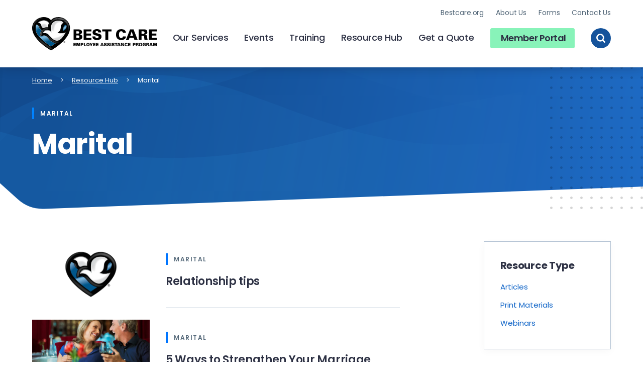

--- FILE ---
content_type: text/html; charset=UTF-8
request_url: https://bestcareeap.org/resource-hub/marital
body_size: 9096
content:





<!DOCTYPE html>
<html lang="en" dir="ltr" prefix="content: http://purl.org/rss/1.0/modules/content/  dc: http://purl.org/dc/terms/  foaf: http://xmlns.com/foaf/0.1/  og: http://ogp.me/ns#  rdfs: http://www.w3.org/2000/01/rdf-schema#  schema: http://schema.org/  sioc: http://rdfs.org/sioc/ns#  sioct: http://rdfs.org/sioc/types#  skos: http://www.w3.org/2004/02/skos/core#  xsd: http://www.w3.org/2001/XMLSchema# " class="no-js">
  <head>
    <meta charset="utf-8" />
<link rel="canonical" href="https://bestcareeap.org/resource-hub/marital" />
<meta property="og:site_name" content="Nebraska Methodist Health System" />
<meta property="og:type" content="Page" />
<meta property="og:url" content="https://bestcareeap.org/resource-hub/marital" />
<meta name="twitter:card" content="summary" />
<meta name="twitter:site" content="@meaningofcare" />
<meta name="twitter:site:id" content="18770015" />
<meta name="google-site-verification" content="gIfY283kud0TvRAPsSrFwKhgkjlgbqRYZj0-1vBg-X0" />
<meta name="Generator" content="Drupal 10 (https://www.drupal.org)" />
<meta name="MobileOptimized" content="width" />
<meta name="HandheldFriendly" content="true" />
<meta name="viewport" content="width=device-width, initial-scale=1.0" />
<style>
      .disagree-button.eu-cookie-compliance-more-button:focus,
      .eu-cookie-compliance-agree-button:focus,
      .eu-cookie-compliance-default-button:focus,
      .eu-cookie-compliance-hide-button:focus,
      .eu-cookie-compliance-more-button-thank-you:focus,
      .eu-cookie-withdraw-button:focus,
      .eu-cookie-compliance-save-preferences-button:focus { outline: 3px solid #f00; }</style>
<meta http-equiv="x-ua-compatible" content="ie=edge" />
<link rel="alternate" type="application/rss+xml" title="" href="https://bestcareeap.org/taxonomy/term/271/feed" />

    <link rel="apple-touch-icon" sizes="180x180" href="/apple-touch-icon.png">
    <link rel="icon" type="image/png" sizes="32x32" href="/favicon-32x32.png">
    <link rel="icon" type="image/png" sizes="16x16" href="/favicon-16x16.png">
    <link rel="manifest" href="/site.webmanifest">
    <link rel="mask-icon" href="/safari-pinned-tab.svg" color="#5bbad5">
    <meta name="msapplication-TileColor" content="#2d89ef">
    <meta name="theme-color" content="#ffffff">
    <title>Marital | Best Care Employee Assistance Program</title>
    <link rel="stylesheet" media="all" href="/sites/eap/files/css/css_cf_Zop3zAC648TyVzNwtIFbwLND9SRcJwydhRT4PyEU.css?delta=0&amp;language=en&amp;theme=heart_and_dove&amp;include=eJxtjFEKwzAMQy9kmiMFJxGbVycucdJ1t98YK_3Zjx56CGXrCKXPjXXhBx-EGbPZKvigbircMsI_GRN3EI6h0tbz4lfpDu4jciux2I5wU0us5DIQWdHHub8M-csHakjsoF3w9PDNpVqZije_9kHe" />
<link rel="stylesheet" media="all" href="//fonts.googleapis.com/css2?family=Poppins:ital,wght@0,400;0,500;0,600;0,700;1,400;1,700&amp;display=swap" />
<link rel="stylesheet" media="all" href="/sites/eap/files/css/css_qegcYfOAwvpjE-nUAnDhZcdMPYqce6W5IGtFIsVflVM.css?delta=2&amp;language=en&amp;theme=heart_and_dove&amp;include=eJxtjFEKwzAMQy9kmiMFJxGbVycucdJ1t98YK_3Zjx56CGXrCKXPjXXhBx-EGbPZKvigbircMsI_GRN3EI6h0tbz4lfpDu4jciux2I5wU0us5DIQWdHHub8M-csHakjsoF3w9PDNpVqZije_9kHe" />

    <!-- End Google Tag Manager -->
    <script type="application/json" data-drupal-selector="drupal-settings-json">{"path":{"baseUrl":"\/","pathPrefix":"","currentPath":"taxonomy\/term\/271","currentPathIsAdmin":false,"isFront":false,"currentLanguage":"en"},"pluralDelimiter":"\u0003","suppressDeprecationErrors":true,"gtag":{"tagId":"","consentMode":false,"otherIds":[],"events":[],"additionalConfigInfo":[]},"ajaxPageState":{"libraries":"[base64]","theme":"heart_and_dove","theme_token":null},"ajaxTrustedUrl":[],"gtm":{"tagId":null,"settings":{"data_layer":"dataLayer","include_environment":false},"tagIds":["GTM-5N9NQRV"]},"dataLayer":{"defaultLang":"en","languages":{"en":{"id":"en","name":"English","direction":"ltr","weight":0}}},"data":{"extlink":{"extTarget":true,"extTargetAppendNewWindowDisplay":true,"extTargetAppendNewWindowLabel":"(opens in a new window)","extTargetNoOverride":true,"extNofollow":false,"extTitleNoOverride":false,"extNoreferrer":false,"extFollowNoOverride":false,"extClass":"0","extLabel":"(link is external)","extImgClass":false,"extSubdomains":true,"extExclude":"","extInclude":"(.*\\.pdf)","extCssExclude":"","extCssInclude":"","extCssExplicit":"","extAlert":false,"extAlertText":"This link will take you to an external web site. We are not responsible for their content.","extHideIcons":false,"mailtoClass":"0","telClass":"tel","mailtoLabel":"(link sends email)","telLabel":"(link is a phone number)","extUseFontAwesome":false,"extIconPlacement":"append","extPreventOrphan":false,"extFaLinkClasses":"fa fa-external-link","extFaMailtoClasses":"fa fa-envelope-o","extAdditionalLinkClasses":"","extAdditionalMailtoClasses":"","extAdditionalTelClasses":"","extFaTelClasses":"fa fa-phone","allowedDomains":[],"extExcludeNoreferrer":""}},"eu_cookie_compliance":{"cookie_policy_version":"1.0.0","popup_enabled":true,"popup_agreed_enabled":false,"popup_hide_agreed":false,"popup_clicking_confirmation":false,"popup_scrolling_confirmation":false,"popup_html_info":"\u003Cdiv aria-labelledby=\u0022popup-text\u0022  class=\u0022eu-cookie-compliance-banner eu-cookie-compliance-banner-info eu-cookie-compliance-banner--default\u0022\u003E\n  \u003Cdiv class=\u0022popup-content info eu-cookie-compliance-content\u0022\u003E\n        \u003Cdiv id=\u0022popup-text\u0022 class=\u0022eu-cookie-compliance-message\u0022 role=\u0022document\u0022\u003E\n      \u003Cp\u003EWe use cookies to give you the best experience. By continuing to use our site, you agree to our use of cookies. Review our \u003Ca href=\u0022https:\/\/bestcare.org\/disclaimer\u0022 target=\u0022_blank\u0022\u003EDisclaimer\u003C\/a\u003E to learn more.\u003C\/p\u003E\n          \u003C\/div\u003E\n\n    \n    \u003Cdiv id=\u0022popup-buttons\u0022 class=\u0022eu-cookie-compliance-buttons\u0022\u003E\n            \u003Cbutton type=\u0022button\u0022 class=\u0022agree-button eu-cookie-compliance-default-button\u0022\u003EX\u003C\/button\u003E\n          \u003C\/div\u003E\n  \u003C\/div\u003E\n\u003C\/div\u003E","use_mobile_message":false,"mobile_popup_html_info":"\u003Cdiv aria-labelledby=\u0022popup-text\u0022  class=\u0022eu-cookie-compliance-banner eu-cookie-compliance-banner-info eu-cookie-compliance-banner--default\u0022\u003E\n  \u003Cdiv class=\u0022popup-content info eu-cookie-compliance-content\u0022\u003E\n        \u003Cdiv id=\u0022popup-text\u0022 class=\u0022eu-cookie-compliance-message\u0022 role=\u0022document\u0022\u003E\n      \n          \u003C\/div\u003E\n\n    \n    \u003Cdiv id=\u0022popup-buttons\u0022 class=\u0022eu-cookie-compliance-buttons\u0022\u003E\n            \u003Cbutton type=\u0022button\u0022 class=\u0022agree-button eu-cookie-compliance-default-button\u0022\u003EX\u003C\/button\u003E\n          \u003C\/div\u003E\n  \u003C\/div\u003E\n\u003C\/div\u003E","mobile_breakpoint":600,"popup_html_agreed":false,"popup_use_bare_css":true,"popup_height":"auto","popup_width":"100%","popup_delay":1000,"popup_link":"\/","popup_link_new_window":true,"popup_position":false,"fixed_top_position":true,"popup_language":"en","store_consent":false,"better_support_for_screen_readers":false,"cookie_name":"","reload_page":false,"domain":"","domain_all_sites":false,"popup_eu_only":false,"popup_eu_only_js":false,"cookie_lifetime":100,"cookie_session":0,"set_cookie_session_zero_on_disagree":0,"disagree_do_not_show_popup":false,"method":"default","automatic_cookies_removal":true,"allowed_cookies":"","withdraw_markup":"\u003Cbutton type=\u0022button\u0022 class=\u0022eu-cookie-withdraw-tab\u0022\u003EPrivacy settings\u003C\/button\u003E\n\u003Cdiv aria-labelledby=\u0022popup-text\u0022 class=\u0022eu-cookie-withdraw-banner\u0022\u003E\n  \u003Cdiv class=\u0022popup-content info eu-cookie-compliance-content\u0022\u003E\n    \u003Cdiv id=\u0022popup-text\u0022 class=\u0022eu-cookie-compliance-message\u0022 role=\u0022document\u0022\u003E\n      \u003Ch2\u003EWe use cookies on this site to enhance your user experience\u003C\/h2\u003E\u003Cp\u003EYou have given your consent for us to set cookies.\u003C\/p\u003E\n    \u003C\/div\u003E\n    \u003Cdiv id=\u0022popup-buttons\u0022 class=\u0022eu-cookie-compliance-buttons\u0022\u003E\n      \u003Cbutton type=\u0022button\u0022 class=\u0022eu-cookie-withdraw-button \u0022\u003EWithdraw consent\u003C\/button\u003E\n    \u003C\/div\u003E\n  \u003C\/div\u003E\n\u003C\/div\u003E","withdraw_enabled":false,"reload_options":0,"reload_routes_list":"","withdraw_button_on_info_popup":false,"cookie_categories":[],"cookie_categories_details":[],"enable_save_preferences_button":true,"cookie_value_disagreed":"0","cookie_value_agreed_show_thank_you":"1","cookie_value_agreed":"2","containing_element":"body","settings_tab_enabled":false,"olivero_primary_button_classes":"","olivero_secondary_button_classes":"","close_button_action":"close_banner","open_by_default":false,"modules_allow_popup":true,"hide_the_banner":false,"geoip_match":true,"unverified_scripts":[]},"checkboxValues":[],"siteAlert":{"timeout":0,"workaround_needed":false},"icon_select":{"icon_select_url":"\/sites\/eap\/files\/icons\/icon_select_map.svg?hash=b5fcde352e2814d6cdc358c74c69e660"},"csp":{"nonce":"g8IEKGfJGQLbfCiV3Ies9A"},"user":{"uid":0,"permissionsHash":"cca2c33925f5e0861f6d3113418d97cad17479a1f2ae0ca6f5915215760972c3"}}</script>
<script src="/themes/custom/heart_and_dove/js/libraries/modernizr.min.js?v=3.11.7"></script>
<script src="/sites/eap/files/js/js_vMU53NhPViW0k730D4DR6cBbTNJx2D3jGIcRFlcW190.js?scope=header&amp;delta=1&amp;language=en&amp;theme=heart_and_dove&amp;include=eJxtzkEOwyAMRNEL0XAkNAGHkBgcgYnS25dFq6pRNx79t3KAgvGkamdacSapzVB3XmRPNCYfnFA82X9o6FJOZbeh9gM8vdNEkcjkFNHGce49YcP1i9mshKoOJbggJ9nIMoPvOjJUkfzYmpF56c1DyVFGYhtoQWc1LQ0CU9XPW195AXhNXNk"></script>
<script src="/modules/contrib/google_tag/js/gtag.js?t7hgth"></script>
<script src="/modules/contrib/google_tag/js/gtm.js?t7hgth"></script>

    <script>var _msdaf_id = 'b6be38c2865fa';</script>
    <script src="https://app.dafwidget.com/api/js/source.js"></script>
  </head>
  <body class="user-logged-in--editor user-logged-out path-taxonomy not-front" id="top">
  <!-- End Google Tag Manager (noscript) -->
    <div class="skiplinks">
  <a href="#main" class="skiplinks__link visually-hidden focusable">Skip to main content</a>
</div>
    <noscript><iframe src="https://www.googletagmanager.com/ns.html?id=GTM-5N9NQRV"
                  height="0" width="0" style="display:none;visibility:hidden"></iframe></noscript>

      <div class="dialog-off-canvas-main-canvas" data-off-canvas-main-canvas>
    

      
  



<div class="site-alert" aria-live="polite"></div>


    
<div id="page-wrapper" class="page-wrapper page-wrapper--right-sidebar">
  <div id="page">
          
      
<header class="l-header " role="banner">
  <div class="l-constrain l-constrain--medium">
    <div class="header">
      <a class="header__brand" href="/" class="logo" title="Home">
        <span class="header__name">Methodist Health System</span>
        <img class="header__logo" src="/themes/custom/heart_and_dove/images/BestCareEAP-h-4c.svg" role="presentation">
      </a>
      <input class="header__toggle-checkbox" type="checkbox" id="header__toggle-checkbox" />
      <label class="header__toggle-label" for="header__toggle-checkbox">
        <span class="toggle-label__text">Toggle Menu</span>
                  <img class="toggle-label__open" loading="lazy" src="/themes/custom/heart_and_dove/images/icon-menu-open.svg" role="presentation">
                <img class="toggle-label__close" loading="lazy" src="/themes/custom/heart_and_dove/images/icon-menu-close.svg" role="presentation">
      </label>
      <div class="header__content">
                  <form class="header__site-search form-item form-item--textfield" action="/search">
            <label class="site-search__label form-item__label" for="edit-textfield">Search Methodist Health System</label>
            <input class="site-search__text form-item__text" name="search" id="edit-textfield" type="text" size="60" maxlength="128" placeholder="Search Methodist by keyword...">
            <input class="site-search__submit" type="submit" name="" value="Search">
          </form>
                    
  
                                                    <ul  class="menu menu--section primary-nav">
        
            
                                                                      
      
      

              <li  class="menu__item primary-nav__item">
          <a href="/best-care-eap-services" class="menu__link primary-nav__link" data-drupal-link-system-path="node/881">Our Services</a>
                                      </li>
          
            
                                                                      
      
      

              <li  class="menu__item primary-nav__item">
          <a href="/events" class="menu__link primary-nav__link" data-drupal-link-system-path="events">Events</a>
                                      </li>
          
            
                                                                      
      
      

              <li  class="menu__item primary-nav__item">
          <a href="/trainings-offered" class="menu__link primary-nav__link" data-drupal-link-system-path="node/4771">Training</a>
                                      </li>
          
            
                                                                      
      
      

              <li  class="menu__item primary-nav__item">
          <a href="/resource-hub" class="menu__link primary-nav__link" data-drupal-link-system-path="node/886">Resource Hub</a>
                                      </li>
          
            
                                                                      
      
      

              <li  class="menu__item primary-nav__item">
          <a href="/get-quote" class="menu__link primary-nav__link" data-drupal-link-system-path="node/896">Get a Quote</a>
                                      </li>
          
            
                                                                                    
      
      

              <li  class="menu__item primary-nav__item">
          <a href="/member" class="button button--small menu__link primary-nav__link" target="_self" data-drupal-link-system-path="node/876">Member Portal</a>
                                      </li>
              </ul>
  


              
  
                                                    <ul  class="menu menu--section utility-nav">
        
            
                                                                      
      
      

              <li  class="menu__item utility-nav__item">
          <a href="https://bestcare.org/" class="menu__link utility-nav__link">Bestcare.org</a>
                                      </li>
          
            
                                                                      
      
      

              <li  class="menu__item utility-nav__item">
          <a href="/about-us" class="menu__link utility-nav__link" data-drupal-link-system-path="node/861">About Us</a>
                                      </li>
          
            
                                                                      
      
      

              <li  class="menu__item utility-nav__item">
          <a href="/forms" class="menu__link utility-nav__link" data-drupal-link-system-path="node/871">Forms</a>
                                      </li>
          
            
                                                                      
      
      

              <li  class="menu__item utility-nav__item">
          <a href="/contact-us" class="menu__link utility-nav__link" data-drupal-link-system-path="node/866">Contact Us</a>
                                      </li>
              </ul>
  


                    <button class="header__search-button" type="button" name="button">
            <span class="search-button__text">Toggle Site Search</span>
            <img class="search-button__search" src="/themes/custom/heart_and_dove/images/icon-search.svg" role="presentation">
            <img class="search-button__close" src="/themes/custom/heart_and_dove/images/icon-close.svg" role="presentation">
          </button>
              </div>
    </div>
  </div>
</header>

    
          
      
  <div data-drupal-messages-fallback class="hidden"></div>




  
  
    

  
      

<div id="main-wrapper" class="layout-main-wrapper layout-container">
  <div id="main" class="layout-main">
    <main id="content" class="main-content" role="main">
      <a id="main-content" tabindex="-1"></a>
      <div class="main-content__container container">
        
<div class="l-breadcrumb">
        




  
  
    

  
      
  

<nav aria-labelledby="breadcrumb-label" class="breadcrumb" role="navigation">
  <div class="l-constrain">
    <h2 class="breadcrumb__title visually-hidden" id="breadcrumb-label">Breadcrumb</h2>
    <ol class="breadcrumb__list">
              <li class="breadcrumb__item">
                      <a class="breadcrumb__link" href="/">Home</a>
                  </li>
              <li class="breadcrumb__item">
                      <a class="breadcrumb__link" href="/resource-hub">Resource Hub</a>
                  </li>
              <li class="breadcrumb__item">
                      <span aria-current="page">
              Marital
            </span>
                  </li>
          </ol>
  </div>
</nav>

  
  
  

    </div>


            

<div class="hero hero--news-story">
  <img class="hero-shape-dot-pattern" src="/themes/custom/heart_and_dove/images/hero-dot-pattern.svg" role="presentation">
  <div class="hero__bg">
    <img class="hero-shape-top-1" src="/themes/custom/heart_and_dove/images/hero-image-top-1.svg" role="presentation">
    <img class="hero-shape-top-2" src="/themes/custom/heart_and_dove/images/hero-image-top-2.svg" role="presentation">
    <img class="hero-shape-bottom-1" src="/themes/custom/heart_and_dove/images/hero-image-bottom-1.svg" role="presentation">
    <img class="hero-shape-bottom-2" src="/themes/custom/heart_and_dove/images/hero-image-bottom-2.svg" role="presentation">
    <div class="l-constrain l-constrain--medium hero__content">
              
<div class="category-label">
  <div class="category-label__bar" style="background-color: #0075FF"></div>
  <h6 class="category-label__title">Marital</h6>
</div>
<!-- @TODO how are the colors decided for the left bar? -->
            <h1 class="hero__title">
        Marital
      </h1>
          </div>
  </div>
</div>

  
                  <div class="l-constrain l-constrain--medium">
            <div class="l-page l-page-grid l-page-not-full-width                l-page-grid--right">
              
              
              <div class="l-page-grid__main">
                
                                      <section class="results-wrap section">
      <div class="results-wrap__list">
        
<div id="list-of-results" class="list-of-results" aria-hidden="false">
  



  
                    

<article class="article-item">
  <div class="article-item__image">
    <a href="/resource-hub/20240723/level-relationship-tips">
                  <img src="/sites/eap/files/styles/featured_media/public/2023-03/Sponsorship-HeartDoveOnly-color-articleimage_1.png.webp?h=b6717701&amp;itok=PIFbaCQV" alt="Methodist Health System Heart and Dove Logo"/>
              </a>
  </div>
  <div class="article-item__content">
    
<div class="category-label">
  <div class="category-label__bar" style="background-color: #0075FF"></div>
  <h6 class="category-label__title">Marital</h6>
</div>
<!-- @TODO how are the colors decided for the left bar? -->
    <h5 class="article-item__title">
      <a href="/resource-hub/20240723/level-relationship-tips">
      Relationship tips
      </a>
    </h5>
  </div>
</article>




  
                    

<article class="article-item">
  <div class="article-item__image">
    <a href="/resource-hub/5-ways-strengthen-your-marriage">
                  <img src="/sites/eap/files/styles/featured_media/public/2021-08/GettyImages-525441161_jpeg.jpg.webp?h=bfe0b221&amp;itok=ckobkH1p" alt="couple eating at a restaurant"/>
              </a>
  </div>
  <div class="article-item__content">
    
<div class="category-label">
  <div class="category-label__bar" style="background-color: #0075FF"></div>
  <h6 class="category-label__title">Marital</h6>
</div>
<!-- @TODO how are the colors decided for the left bar? -->
    <h5 class="article-item__title">
      <a href="/resource-hub/5-ways-strengthen-your-marriage">
      5 Ways to Strengthen Your Marriage
      </a>
    </h5>
  </div>
</article>




  
                    

<article class="article-item">
  <div class="article-item__image">
    <a href="/resource-hub/domestic-violence-its-everyones-responsibility">
                  <img src="/sites/eap/files/styles/featured_media/public/2021-07/stop-domestic-violence-logo.jpg.webp?h=764384e3&amp;itok=LD9TKf8J" alt="domestic violence logo"/>
              </a>
  </div>
  <div class="article-item__content">
    
<div class="category-label">
  <div class="category-label__bar" style="background-color: #0075FF"></div>
  <h6 class="category-label__title">Marital</h6>
</div>
<!-- @TODO how are the colors decided for the left bar? -->
    <h5 class="article-item__title">
      <a href="/resource-hub/domestic-violence-its-everyones-responsibility">
      Domestic Violence: Its Everyone&#039;s Responsibility
      </a>
    </h5>
  </div>
</article>




  
                    

<article class="article-item">
  <div class="article-item__image">
    <a href="/resource-hub/relationship-solution-series-communication">
                  <img src="/sites/eap/files/styles/featured_media/public/2021-08/bicycle%20-%20Copy_jpeg.jpg.webp?h=7fbcdfad&amp;itok=bY9xOLgt" alt="couple biking"/>
              </a>
  </div>
  <div class="article-item__content">
    
<div class="category-label">
  <div class="category-label__bar" style="background-color: #0075FF"></div>
  <h6 class="category-label__title">Marital</h6>
</div>
<!-- @TODO how are the colors decided for the left bar? -->
    <h5 class="article-item__title">
      <a href="/resource-hub/relationship-solution-series-communication">
      Relationship Solution Series: Communication
      </a>
    </h5>
  </div>
</article>




  
                    

<article class="article-item">
  <div class="article-item__image">
    <a href="/resource-hub/relationship-solution-series-conflict">
                  <img src="/sites/eap/files/styles/featured_media/public/2021-08/couple1_jpeg_0.jpg.webp?h=554f4087&amp;itok=ClKu2SlY" alt="couple sitting on couch discussing something"/>
              </a>
  </div>
  <div class="article-item__content">
    
<div class="category-label">
  <div class="category-label__bar" style="background-color: #0075FF"></div>
  <h6 class="category-label__title">Marital</h6>
</div>
<!-- @TODO how are the colors decided for the left bar? -->
    <h5 class="article-item__title">
      <a href="/resource-hub/relationship-solution-series-conflict">
      Relationship Solution Series: Conflict
      </a>
    </h5>
  </div>
</article>




  
                    

<article class="article-item">
  <div class="article-item__image">
    <a href="/resource-hub/relationship-solution-series-prioritize">
                  <img src="/sites/eap/files/styles/featured_media/public/2021-08/CoupleDinner_1000px%20wide.jpg.webp?h=82f92a78&amp;itok=X-v8rK8s" alt="couple dinner"/>
              </a>
  </div>
  <div class="article-item__content">
    
<div class="category-label">
  <div class="category-label__bar" style="background-color: #0075FF"></div>
  <h6 class="category-label__title">Marital</h6>
</div>
<!-- @TODO how are the colors decided for the left bar? -->
    <h5 class="article-item__title">
      <a href="/resource-hub/relationship-solution-series-prioritize">
      Relationship Solution Series: Prioritize
      </a>
    </h5>
  </div>
</article>




  
                    

<article class="article-item">
  <div class="article-item__image">
    <a href="/resource-hub/relationship-solution-series-trust">
                  <img src="/sites/eap/files/styles/featured_media/public/2021-08/2-15-17%20Exercise-Partner%20Exercise_1000px%20wide.jpg.webp?h=d3381c00&amp;itok=RNA-2-XE" alt="couple working out"/>
              </a>
  </div>
  <div class="article-item__content">
    
<div class="category-label">
  <div class="category-label__bar" style="background-color: #0075FF"></div>
  <h6 class="category-label__title">Marital</h6>
</div>
<!-- @TODO how are the colors decided for the left bar? -->
    <h5 class="article-item__title">
      <a href="/resource-hub/relationship-solution-series-trust">
      Relationship Solution Series: Trust
      </a>
    </h5>
  </div>
</article>




  
                    

<article class="article-item">
  <div class="article-item__image">
    <a href="/resource-hub/relationships-and-money">
                  <img src="/sites/eap/files/styles/featured_media/public/2021-08/GettyImages-487840629_jpeg.jpg.webp?h=a46ebd45&amp;itok=PM3QWyDR" alt="kid on dads shoulders with mom"/>
              </a>
  </div>
  <div class="article-item__content">
    
<div class="category-label">
  <div class="category-label__bar" style="background-color: #0075FF"></div>
  <h6 class="category-label__title">Marital</h6>
</div>
<!-- @TODO how are the colors decided for the left bar? -->
    <h5 class="article-item__title">
      <a href="/resource-hub/relationships-and-money">
      Relationships and Money
      </a>
    </h5>
  </div>
</article>
</div>

              </div>
    </section>
    

                  
                              </div>

              
                              <div class="l-page-grid__right">
                      

<div class="category-label-list">
  <h5 class="category-label-list__title">Resource Type</h5>
  <ul class="category-label-list__items">
  
  <li class="category-label-list__item"><a href="/resource-hub/articles">Articles</a></li>
  <li class="category-label-list__item"><a href="/resource-hub/print-materials">Print Materials</a></li>
  <li class="category-label-list__item"><a href="/resource-hub/webinars">Webinars</a></li>

    </ul>
</div>


    

<div class="category-label-list">
  <h5 class="category-label-list__title">Categories</h5>
  <ul class="category-label-list__items">
  
  <li class="category-label-list__item"><a href="/resource-hub/addiction">Addiction</a></li>
  <li class="category-label-list__item"><a href="/resource-hub/emotional-and-mental">Emotional and Mental</a></li>
  <li class="category-label-list__item"><a href="/resource-hub/family">Family</a></li>
  <li class="category-label-list__item"><a href="/resource-hub/grief">Grief</a></li>
  <li class="category-label-list__item"><a href="/resource-hub/job-and-career">Job and Career</a></li>
  <li class="category-label-list__item"><a href="/resource-hub/legal-and-finance">Legal and Finance</a></li>
  <li class="category-label-list__item"><a href="/resource-hub/marital">Marital</a></li>
  <li class="category-label-list__item"><a href="/resource-hub/promotional">Promotional</a></li>
  <li class="category-label-list__item"><a href="/resource-hub/stress">Stress</a></li>
  <li class="category-label-list__item"><a href="/resource-hub/trauma">Trauma</a></li>

    </ul>
</div>


    
                      </div>
                          </div>
          </div>
        
        
        
      </div>
    </main>
  </div>
</div>


  
  
  


    
          
                                                          





  
  
    

      <div  class="block__content">
  
        <section class="newsletter-signup">
    <div class="l-constrain l-constrain--medium">
      <div class="newsletter-signup__content">
        <header class="newsletter-signup__header">
          <h4 class="newsletter-signup__title">Subscribe to the Best Care Compass (Member Newsletter)</h4>
        </header>
        <form class="ml-block-form" action="https://static.mailerlite.com/webforms/submit/c6f8w1" data-code="c6f8w1" method="post" target="_blank">
          <div id="mlb2-4440457" class="newsletter-signup__form form-item form-item--textfield ml-form-embedContainer ml-subscribe-form ml-subscribe-form-4440457">
            <label class="newsletter-signup__label form-item__label" for="edit-textfield">Newsletter Sign Up</label>
            <input id="edit-textfield" type="email" class="newsletter-signup__text form-item__text form-control" size="60" data-inputmask="" name="fields[email]" placeholder="Email" autocomplete="email">
            <input type="hidden" name="ml-submit" value="1">
            <input type="submit" class="newsletter-signup__submit primary" />
          </div>
        </form>
        <script>
            function ml_webform_success_4440457(){try{window.top.location.href="https://bestcareeap.org/subscription-confirmation"}catch(o){window.location.href="https://bestcareeap.org/subscription-confirmation"}}
        </script>
        <img src="https://track.mailerlite.com/webforms/o/4440457/c6f8w1?v1626813034" width="1" height="1" style="max-width:1px;max-height:1px;visibility:hidden;padding:0;margin:0;display:block" alt="." border="0">
        <script src="https://static.mailerlite.com/js/w/webforms.min.js?v0c75f831c56857441820dcec3163967c" type="text/javascript"></script>
      </div>
    </div>
  </section>

  
      </div>
  
  

                                                                                            <footer class="l-footer" role="contentinfo">
  <div class="l-constrain l-constrain--medium">
      <div class="footer">
        <div class="footer__contact">
          <a class="footer__brand" href="/" class="logo" title="Home">
            <span class="footer__name">Methodist Health System</span>
            <img class="footer__logo" loading="lazy" src="/themes/custom/heart_and_dove/images/BestCareEAP-h-white.svg" role="presentation">
          </a>
          <div class="footer__contact-items">
                          <div class="footer__contact-item">
                <span class="footer__contact-label">Address:</span>
                <div class="footer__contact-text">
                                                  9239 W. Center Road<br />
Suite 201<br />
Omaha, NE 68124
                                  
                                </div>
              </div>
                                      <div class="footer__contact-item">
                <span class="footer__contact-label">Phone:</span>
                <div class="footer__contact-text">
                                  <a href="tel:(402) 354-8000">(402) 354-8000</a>                  <a href="tel:(800) 801-4182">(800) 801-4182</a>                                </div>
              </div>
                                      <div class="footer__contact-item footer__contact-item--social">
                <span class="footer__contact-label">Social:</span>
                <div class="footer__contact-social">
                  <ul class="footer__social">
                                          <li class="footer__social-item">
                        <a class="footer__social-link" href="https://www.linkedin.com/company/best-care-employee-assistance-program/">
                          <span class="footer__social-text">linkedin</span>
                          <svg width="27" height="27" viewBox="0 0 27 27" xmlns="http://www.w3.org/2000/svg"><path d="M13.5 0C6.045 0 0 6.045 0 13.5S6.045 27 13.5 27 27 20.955 27 13.5 20.955 0 13.5 0zm-2.25 18H9v-6.75h2.25V18zm-1.125-7.752A1.243 1.243 0 0 1 8.887 9c0-.688.554-1.248 1.238-1.248.684 0 1.238.56 1.238 1.248 0 .69-.555 1.248-1.238 1.248zm9 7.752h-2.248v-3.219c0-2.116-2.252-1.937-2.252 0V18h-2.25v-6.75h2.25v1.23c.981-1.818 4.5-1.953 4.5 1.741V18z" fill="#FFF" fill-rule="nonzero"/></svg>                        </a>
                      </li>
                                      </ul>
                </div>
              </div>
                      </div>
        </div>
        <div class="footer__navs">
          <div class="footer__3up">
            <div class="footer__nav">
                                
  
                                                    <ul  class="menu menu--footer footer-nav">
        
            
                                                                                                                  
      
      

              <h6 class="footer__nav-title">
          <a href="/about-us" class="menu__link has-subnav is-expanded footer-nav__link" data-drupal-link-system-path="node/861">About Us</a>
        </h6>
        <li  class="menu__item has-subnav is-expanded footer-nav__item">
                                <ul class="menu menu__subnav--1">
        
            
                                                                      
      
      

              <li  class="menu__item footer-nav__item">
          <a href="/about-us/who-we-are" class="menu__link footer-nav__link" data-drupal-link-system-path="node/911">Who We Are</a>
                                      </li>
          
            
                                                                      
      
      

              <li  class="menu__item footer-nav__item">
          <a href="/about-us/our-staff" class="menu__link footer-nav__link" data-drupal-link-system-path="node/906">Our Staff</a>
                                      </li>
          
            
                                                                      
      
      

              <li  class="menu__item footer-nav__item">
          <a href="/contact-us" class="menu__link footer-nav__link" data-drupal-link-system-path="node/866">Contact Us</a>
                                      </li>
          
            
                                                                      
      
      

              <li  class="menu__item footer-nav__item">
          <a href="/resource-hub" class="menu__link footer-nav__link" data-drupal-link-system-path="node/886">Resource Hub</a>
                                      </li>
          
            
                                                                      
      
      

              <li  class="menu__item footer-nav__item">
          <a href="/events" class="menu__link footer-nav__link" data-drupal-link-system-path="events">Upcoming Events</a>
                                      </li>
              </ul>
  
                </li>
              </ul>
  


              </div>
            <div class="footer__nav">
                                
  
                                                    <ul  class="menu menu--footer footer-nav">
        
            
                                                                                                                  
      
      

              <h6 class="footer__nav-title">
          <a href="/best-care-eap-services" class="menu__link has-subnav is-expanded footer-nav__link" data-drupal-link-system-path="node/881">Our Services</a>
        </h6>
        <li  class="menu__item has-subnav is-expanded footer-nav__item">
                                <ul class="menu menu__subnav--1">
        
            
                                                                      
      
      

              <li  class="menu__item footer-nav__item">
          <a href="/our-services/performance-coaching-and-support" class="menu__link footer-nav__link" data-drupal-link-system-path="node/956">Coaching</a>
                                      </li>
          
            
                                                                      
      
      

              <li  class="menu__item footer-nav__item">
          <a href="/our-services/short-term-counseling" class="menu__link footer-nav__link" data-drupal-link-system-path="node/926">Counseling</a>
                                      </li>
          
            
                                                                      
      
      

              <li  class="menu__item footer-nav__item">
          <a href="/our-services/worklife-referral" class="menu__link footer-nav__link" data-drupal-link-system-path="node/941">Work/Life Referral</a>
                                      </li>
          
            
                                                                      
      
      

              <li  class="menu__item footer-nav__item">
          <a href="/our-services/hr-and-management-support" class="menu__link footer-nav__link" data-drupal-link-system-path="node/1121">HR and Managers</a>
                                      </li>
          
            
                                                                      
      
      

              <li  class="menu__item footer-nav__item">
          <a href="/our-services/legal-and-financial-information-and-referral" class="menu__link footer-nav__link" data-drupal-link-system-path="node/936">Legal and Financial</a>
                                      </li>
          
            
                                                                      
      
      

              <li  class="menu__item footer-nav__item">
          <a href="/our-services/onsite-support" class="menu__link footer-nav__link" data-drupal-link-system-path="node/951">Onsite Support</a>
                                      </li>
          
            
                                                                      
      
      

              <li  class="menu__item footer-nav__item">
          <a href="/trainings-offered" class="menu__link footer-nav__link" data-drupal-link-system-path="node/4771">Training and Organizational Development</a>
                                      </li>
              </ul>
  
                </li>
              </ul>
  


              </div>
            <div class="footer__nav">
                                
  
                                                    <ul  class="menu menu--footer footer-nav">
        
            
                                                                                                                  
      
      

              <h6 class="footer__nav-title">
          <span class="menu__link has-subnav is-expanded footer-nav__link">Quick Links</span>
        </h6>
        <li  class="menu__item has-subnav is-expanded footer-nav__item">
                                <ul class="menu menu__subnav--1">
        
            
                                                                      
      
      

              <li  class="menu__item footer-nav__item">
          <a href="/affiliate-providers" class="menu__link footer-nav__link" data-drupal-link-system-path="node/996">Affiliates</a>
                                      </li>
          
            
                                                                      
      
      

              <li  class="menu__item footer-nav__item">
          <a href="/emergency-situations" class="menu__link footer-nav__link" data-drupal-link-system-path="node/991">Emergency Situations</a>
                                      </li>
          
            
                                                                      
      
      

              <li  class="menu__item footer-nav__item">
          <a href="/forms" class="menu__link footer-nav__link" data-drupal-link-system-path="node/871">Forms</a>
                                      </li>
          
            
                                                                      
      
      

              <li  class="menu__item footer-nav__item">
          <a href="/get-quote" class="menu__link footer-nav__link" data-drupal-link-system-path="node/896">Get a Quote</a>
                                      </li>
          
            
                                                                      
      
      

              <li  class="menu__item footer-nav__item">
          <a href="/nebraska-licensee-assistance-program" class="menu__link footer-nav__link" data-drupal-link-system-path="node/901">Nebraska Licensee Assistance Program</a>
                                      </li>
              </ul>
  
                </li>
              </ul>
  


              </div>
          </div>
          <div class="footer__credits">
            <div class="footer__credit-text">
              &copy; Copyright 2026 Methodist Health System
            </div>
                
  
                                                    <ul  class="menu menu--section footer-credit-nav">
        
            
                                                                      
      
      

              <li  class="menu__item footer-credit-nav__item">
          <a href="https://bestcare.org/disclaimer" class="menu__link footer-credit-nav__link">Disclaimer</a>
                                      </li>
          
            
                                                                      
      
      

              <li  class="menu__item footer-credit-nav__item">
          <a href="/hipaa-privacy" class="menu__link footer-credit-nav__link" data-drupal-link-system-path="node/1301">HIPAA / Privacy</a>
                                      </li>
          
            
                                                                      
      
      

              <li  class="menu__item footer-credit-nav__item">
          <a href="https://bestcare.org/sites/default/files/2021-01/language-assistance.pdf" class="menu__link footer-credit-nav__link">Language Assistance</a>
                                      </li>
          
            
                                                                      
      
      

              <li  class="menu__item footer-credit-nav__item">
          <a href="https://bestcare.org/sites/default/files/2024-10/nondiscrimination-notice.pdf" class="menu__link footer-credit-nav__link">Non Discrimination Notice</a>
                                      </li>
              </ul>
  


            </div>
        </div>
      </div>
  </div>
</footer>

      </div>
</div>

  </div>

    <script>window.dataLayer = window.dataLayer || []; window.dataLayer.push({"drupalLanguage":"en","drupalCountry":"US","siteName":"Best Care Employee Assistance Program","entityLangcode":"en","entityName":"Marital","entityStatus":"1","entityUuid":"e184e769-e3ff-41b8-b4fe-c2bd94c57242","entityVid":"article_categories","entityType":"taxonomy_term","entityBundle":"article_categories","entityId":"271","entityTitle":"Marital","entityTaxonomy":{"article_categories":{"271":"Marital"}},"userUid":0});</script>

  <!-- Install App Button -->
    <button id="install-app" style="display: none;">Install App</button>

    <script src="/sites/eap/files/js/js_GqCccImog1fViThaPM8BqWFSBUKye1xRvCALOPADeso.js?scope=footer&amp;delta=0&amp;language=en&amp;theme=heart_and_dove&amp;include=eJxtzkEOwyAMRNEL0XAkNAGHkBgcgYnS25dFq6pRNx79t3KAgvGkamdacSapzVB3XmRPNCYfnFA82X9o6FJOZbeh9gM8vdNEkcjkFNHGce49YcP1i9mshKoOJbggJ9nIMoPvOjJUkfzYmpF56c1DyVFGYhtoQWc1LQ0CU9XPW195AXhNXNk"></script>

  </body>
</html>


--- FILE ---
content_type: image/svg+xml
request_url: https://bestcareeap.org/themes/custom/heart_and_dove/images/BestCareEAP-h-4c.svg
body_size: 762999
content:
<?xml version="1.0" encoding="UTF-8" standalone="no"?>
<svg
   xmlns:dc="http://purl.org/dc/elements/1.1/"
   xmlns:cc="http://creativecommons.org/ns#"
   xmlns:rdf="http://www.w3.org/1999/02/22-rdf-syntax-ns#"
   xmlns:svg="http://www.w3.org/2000/svg"
   xmlns="http://www.w3.org/2000/svg"
   xmlns:xlink="http://www.w3.org/1999/xlink"
   xmlns:sodipodi="http://sodipodi.sourceforge.net/DTD/sodipodi-0.dtd"
   xmlns:inkscape="http://www.inkscape.org/namespaces/inkscape"
   version="1.1"
   id="svg2"
   xml:space="preserve"
   width="1898.2133"
   height="503.90668"
   viewBox="0 0 1898.2133 503.90668"
   sodipodi:docname="BestCareEAP-h-4c.eps"><metadata
     id="metadata8"><rdf:RDF><cc:Work
         rdf:about=""><dc:format>image/svg+xml</dc:format><dc:type
           rdf:resource="http://purl.org/dc/dcmitype/StillImage" /></cc:Work></rdf:RDF></metadata><defs
     id="defs6"><clipPath
       clipPathUnits="userSpaceOnUse"
       id="clipPath24"><path
         d="m 1924.04,3108.71 c -0.15,0.33 -6.53,13.7 -20.61,34.67 14.25,-21.22 20.61,-34.66 20.61,-34.66 v -0.01 m -925.599,251.66 c 0.02,0.01 0.039,0.02 0.059,0.03 79.71,25.69 178.07,44.39 298.76,48.94 -120.72,-4.55 -219.09,-23.27 -298.819,-48.97"
         id="path22" /></clipPath><clipPath
       clipPathUnits="userSpaceOnUse"
       id="clipPath36"><path
         d="m 1890.55,3049.11 c -52.04,94.78 -186.84,265.57 -491.55,294.99 -33.14,3.2 -64.78,4.66 -95.04,4.66 -335.425,0 -495.147,-180.31 -495.147,-180.31 l -24.129,-5.74 c -19.036,3.87 -30.227,4.02 -30.227,4.02 65.207,89.28 175.258,157.18 243.984,193.64 79.729,25.7 178.099,44.42 298.819,48.97 v 0 c 13.13,0.5 26.03,0.74 38.67,0.74 351.32,0 514.31,-187.5 567.5,-266.7 14.08,-20.97 20.46,-34.34 20.61,-34.67 -0.24,-0.35 -15.46,-22.57 -33.49,-59.6"
         id="path34" /></clipPath><clipPath
       clipPathUnits="userSpaceOnUse"
       id="clipPath48"><path
         d="m 2840.83,1154.91 c -223.15,0 -417.43,139.36 -585.81,301.6 24.75,-0.79 49.19,-1.18 73.18,-1.18 646.74,0 1018.41,280 1179.75,442.71 59.43,8.31 123.8,21.47 188.6,41.9 -141.67,-255.19 -478.18,-780.36 -848.99,-784.98 -2.24,-0.03 -4.49,-0.05 -6.73,-0.05"
         id="path46" /></clipPath><clipPath
       clipPathUnits="userSpaceOnUse"
       id="clipPath60"><path
         d="m 1270.93,2586.14 c -11.84,0 -23.29,2.77 -33.49,9.76 -108.97,56.22 -156.33,263.42 -156.33,263.42 -9.07,38.03 -24.42,78.04 -42.88,113.14 74.65,53.64 181.54,94.47 326.81,94.47 7.68,0 15.49,-0.11 23.39,-0.34 170.72,-5.01 324.71,-140.84 439.13,-281.66 -1.27,-24.7 -1.74,-48.35 -1.74,-69.88 0,-15 0.23,-28.99 0.58,-41.57 -0.25,-4.3 -0.48,-8.66 -0.68,-12.97 -57.43,20.13 -115.01,27.63 -168.95,27.63 -157.69,0 -284.21,-64.12 -284.21,-64.12 -17.58,-6.79 -61.88,-37.88 -101.63,-37.88"
         id="path58" /></clipPath><clipPath
       clipPathUnits="userSpaceOnUse"
       id="clipPath72"><path
         d="m 683.195,3133.89 c 0.243,0.5 1.133,2.34 2.782,5.32 v 0 c -1.649,-2.98 -2.539,-4.82 -2.782,-5.32"
         id="path70" /></clipPath><clipPath
       clipPathUnits="userSpaceOnUse"
       id="clipPath84"><path
         d="m 997.418,2939.11 c -31.34,62.83 -69.656,98.19 -120.25,131.91 -75.105,50.12 -194.039,62.73 -194.039,62.73 0,0 0.019,0.04 0.066,0.14 0.243,0.5 1.133,2.34 2.782,5.32 l 98.707,23.5 c 41.195,-8.37 119.113,-34.18 199.777,-113.68 18.899,-18.64 37.539,-45.71 53.769,-76.57 -14.87,-10.68 -28.46,-21.87 -40.812,-33.35"
         id="path82" /></clipPath><clipPath
       clipPathUnits="userSpaceOnUse"
       id="clipPath96"><path
         d="m 685.977,3139.21 c 15.097,27.33 93.503,150.62 312.523,221.19 -0.02,-0.01 -0.039,-0.02 -0.059,-0.03 -218.972,-70.58 -297.367,-193.83 -312.464,-221.16 v 0"
         id="path94" /></clipPath><clipPath
       clipPathUnits="userSpaceOnUse"
       id="clipPath108"><path
         d="m 685.977,3139.21 c 15.097,27.33 93.492,150.58 312.464,221.16 -68.726,-36.46 -178.777,-104.36 -243.984,-193.64 0,0 11.191,-0.15 30.227,-4.02 l -98.707,-23.5"
         id="path106" /></clipPath><clipPath
       clipPathUnits="userSpaceOnUse"
       id="clipPath120"><path
         d="m 1268.35,2528.17 c -8.9,0 -18,1.19 -27.64,3.82 -68.75,18.73 -150.77,103.34 -201.84,292.73 -12.57,46.65 -26.18,83.78 -41.452,114.39 12.352,11.48 25.942,22.67 40.812,33.35 18.46,-35.1 33.81,-75.11 42.88,-113.14 0,0 47.36,-207.2 156.33,-263.42 10.2,-6.99 21.65,-9.76 33.49,-9.76 39.75,0 84.05,31.09 101.63,37.88 0,0 126.52,64.12 284.21,64.12 53.94,0 111.52,-7.5 168.95,-27.63 -0.76,-16.43 -1.14,-32.9 -1.14,-49.5 0,-0.71 0,-1.41 0,-2.13 -17.8,5.26 -79.2,21.39 -163.08,21.39 -50.13,0 -108.28,-5.75 -169.99,-23.03 -120.91,-33.82 -168.32,-79.07 -223.16,-79.07"
         id="path118" /></clipPath><clipPath
       clipPathUnits="userSpaceOnUse"
       id="clipPath132"><path
         d="m 2924.16,2037.14 c -15.27,3.2 -31.74,5.44 -47.35,6.64 -6.65,3.24 -13.15,6.63 -18.94,10.01 -20.26,11.82 290.95,58.41 398.61,505.78 0.31,-1 0.63,-2 0.96,-3 -3.99,-34.72 -9.39,-73.74 -17.41,-118.65 -47.38,-265.55 -255.71,-374.51 -315.87,-400.78"
         id="path130" /></clipPath><clipPath
       clipPathUnits="userSpaceOnUse"
       id="clipPath144"><path
         d="m 2246.68,2063.15 c -4.33,3.67 -8.94,7.81 -13.68,12.22 -2.28,6.62 -4.96,13.5 -8.06,20.55 -12.48,73.05 -10.78,110.55 -17.56,157.29 0,0 7.08,-7.87 19.26,-20.09 5.29,-61.07 11.91,-119.59 20.04,-169.97"
         id="path142" /></clipPath><clipPath
       clipPathUnits="userSpaceOnUse"
       id="clipPath156"><path
         d="m 2453.99,2095.99 c -81.55,0 -185.1,94.74 -227.35,137.13 -17.59,202.94 -20.49,434.05 -15.09,488.07 0,0 17.88,269.84 162,443.88 130.86,123.86 327.89,219.2 597.15,219.2 507.43,0 607.76,-244.27 607.76,-244.27 0,0 -148.62,-71.09 -238.03,-225.71 -73.45,-127.05 -65.42,-196 -81.49,-344.25 -0.81,-3.51 -1.63,-7 -2.46,-10.47 -55.63,176.23 32.28,377.06 32.28,377.06 0,25.95 29.94,207.66 -159.11,207.66 -15.67,0 -32.85,-1.25 -51.67,-3.93 -309.15,-63.24 -519.88,-337.21 -512.81,-800.86 2.82,-185.72 -47.46,-243.51 -111.18,-243.51"
         id="path154" /></clipPath><clipPath
       clipPathUnits="userSpaceOnUse"
       id="clipPath168"><path
         d="m 3257.44,2556.57 c -0.33,1 -0.65,2 -0.96,3 0.83,3.47 1.65,6.96 2.46,10.47 -0.48,-4.42 -0.98,-8.9 -1.5,-13.47"
         id="path166" /></clipPath><clipPath
       clipPathUnits="userSpaceOnUse"
       id="clipPath180"><path
         d="m 2224.94,2095.92 c -10.18,23.19 -24.92,48.46 -45.33,74.18 -9.09,68.08 -23.01,196.95 -23.03,347.55 -0.02,93.95 5.38,196.35 20.74,297.71 16.38,108.02 80.37,240.04 196.23,349.71 -144.12,-174.04 -162,-443.88 -162,-443.88 -5.4,-54.02 -2.5,-285.13 15.09,-488.07 -12.18,12.22 -19.26,20.09 -19.26,20.09 6.78,-46.74 5.08,-84.24 17.56,-157.29"
         id="path178" /></clipPath><clipPath
       clipPathUnits="userSpaceOnUse"
       id="clipPath192"><path
         d="m 3394.12,2170.89 c 0,0 112.38,133.44 133.46,316.14 21.12,182.62 35.19,365.29 224.79,442.58 189.73,77.28 224.85,-161.62 217.81,-231.85 -4.93,-49.41 -14.04,-470.68 -576.06,-526.87 z"
         id="path190" /></clipPath><linearGradient
       x1="0"
       y1="0"
       x2="1"
       y2="0"
       gradientUnits="userSpaceOnUse"
       gradientTransform="matrix(305.171,-435.829,-435.829,-305.171,3496.61,2761.09)"
       spreadMethod="pad"
       id="linearGradient206"><stop
         style="stop-opacity:1;stop-color:#005689"
         offset="0"
         id="stop194" /><stop
         style="stop-opacity:1;stop-color:#005689"
         offset="0.18332934"
         id="stop196" /><stop
         style="stop-opacity:1;stop-color:#7eb6d9"
         offset="0.441718"
         id="stop198" /><stop
         style="stop-opacity:1;stop-color:#7eb6d9"
         offset="0.65344256"
         id="stop200" /><stop
         style="stop-opacity:1;stop-color:#005689"
         offset="0.889571"
         id="stop202" /><stop
         style="stop-opacity:1;stop-color:#005689"
         offset="1"
         id="stop204" /></linearGradient><clipPath
       clipPathUnits="userSpaceOnUse"
       id="clipPath216"><path
         d="m 797.883,1557.2 c -180.348,206.99 -317.977,418.71 -359.149,611.99 -125.285,589.17 55.274,753.44 55.274,753.44 0,0 32.371,-4.27 74.086,-18.07 -3.313,-0.1 -5.094,-0.22 -5.094,-0.22 72.691,-26.71 102.461,-44.57 138.176,-98.88 49.14,-74.92 51.449,-152.19 105.351,-252.88 71.043,-132.79 196.663,-212.56 278.083,-252.83 -25.51,-30.73 -129.684,-168.26 -144.583,-381.95 -10.246,-146.98 2.805,-250.15 12.157,-300.96 -58.563,-29.02 -112.637,-47.79 -154.301,-59.64"
         id="path214" /></clipPath><linearGradient
       x1="0"
       y1="0"
       x2="1"
       y2="0"
       gradientUnits="userSpaceOnUse"
       gradientTransform="matrix(882.678,-1051.93,-1051.93,-882.678,238.711,2786.94)"
       spreadMethod="pad"
       id="linearGradient226"><stop
         style="stop-opacity:1;stop-color:#7eb6d9"
         offset="0"
         id="stop218" /><stop
         style="stop-opacity:1;stop-color:#7eb6d9"
         offset="0.15069595"
         id="stop220" /><stop
         style="stop-opacity:1;stop-color:#005689"
         offset="0.484663"
         id="stop222" /><stop
         style="stop-opacity:1;stop-color:#005689"
         offset="1"
         id="stop224" /></linearGradient><clipPath
       clipPathUnits="userSpaceOnUse"
       id="clipPath236"><path
         d="m 2137.18,438.672 c 0,0 -835.97,540.828 -1339.297,1118.528 41.664,11.85 95.738,30.62 154.301,59.64 4.375,-23.76 7.937,-36.06 7.937,-36.06 0,0 196.469,119.46 416.839,119.46 15.09,0 30.28,-0.56 45.54,-1.76 238.06,-18.86 442.09,-384.81 695.83,-601.69 281.56,-240.642 578.2,-276.751 578.2,-276.751 L 2137.18,438.672"
         id="path234" /></clipPath><linearGradient
       x1="0"
       y1="0"
       x2="1"
       y2="0"
       gradientUnits="userSpaceOnUse"
       gradientTransform="matrix(399.1,-1489.46,-1489.46,-399.1,1609.56,1829.47)"
       spreadMethod="pad"
       id="linearGradient254"><stop
         style="stop-opacity:1;stop-color:#005689"
         offset="0"
         id="stop238" /><stop
         style="stop-opacity:1;stop-color:#005689"
         offset="0.0368098"
         id="stop240" /><stop
         style="stop-opacity:1;stop-color:#7eb6d9"
         offset="0.10496718"
         id="stop242" /><stop
         style="stop-opacity:1;stop-color:#7eb6d9"
         offset="0.122699"
         id="stop244" /><stop
         style="stop-opacity:1;stop-color:#7eb6d9"
         offset="0.13767892"
         id="stop246" /><stop
         style="stop-opacity:1;stop-color:#7eb6d9"
         offset="0.177914"
         id="stop248" /><stop
         style="stop-opacity:1;stop-color:#005689"
         offset="0.546012"
         id="stop250" /><stop
         style="stop-opacity:1;stop-color:#005689"
         offset="1"
         id="stop252" /></linearGradient><clipPath
       clipPathUnits="userSpaceOnUse"
       id="clipPath264"><path
         d="m 1234.74,1943.73 c 4.15,19.78 84.76,381.4 432.15,381.4 76.91,0 144.82,-9.58 204.05,-24.62 8.21,-26.83 17.47,-53.26 27.71,-79.24 -55.6,17.47 -117.91,28.03 -187.24,28.03 -250.25,0 -347.1,-178.08 -368.19,-224.75 -4.87,-0.61 -7.47,-1.02 -7.47,-1.02 0,0 33.05,216.18 264.75,296.89 -291.47,-42.38 -361.89,-358.25 -365.76,-376.69 v 0 m 996.19,38.5 c -11.67,0 -26.9,23.6 -26.9,23.6 -54.95,70.66 -147.7,159.32 -282.6,207.78 -4.82,25.01 -8.73,50.33 -11.69,75.92 132.11,-41.3 215.07,-108.41 253.09,-145.12 4.07,-4.25 10.23,-10.64 17.3,-17.76 4.78,-5.26 7.15,-8.26 7.15,-8.26 v 0 0 c 0,0 -0.08,0.46 -0.24,1.37 6.84,-6.76 14.11,-13.74 20.92,-19.9 8.1,-8.23 16.75,-16.76 25.04,-24.49 8.26,-23.89 11.42,-44.63 11,-60.03 -0.71,-25.16 -6.29,-33.11 -13.07,-33.11"
         id="path262" /></clipPath><clipPath
       clipPathUnits="userSpaceOnUse"
       id="clipPath276"><path
         d="m 2233,2075.37 c -8.29,7.73 -16.94,16.26 -25.04,24.49 7.22,-6.54 13.92,-12.14 19.03,-15.54 -0.73,3.97 -1.41,7.83 -2.05,11.6 3.1,-7.05 5.78,-13.93 8.06,-20.55"
         id="path274" /></clipPath><clipPath
       clipPathUnits="userSpaceOnUse"
       id="clipPath288"><path
         d="m 2207.96,2099.86 c -6.81,6.16 -14.08,13.14 -20.92,19.9 -0.09,0.57 -0.22,1.31 -0.37,2.22 6.01,-6.38 13.39,-14.1 21.29,-22.12 m -27.83,26.79 c -7.07,7.12 -13.23,13.51 -17.3,17.76 7.51,-7.25 13.27,-13.31 17.3,-17.76"
         id="path286" /></clipPath><clipPath
       clipPathUnits="userSpaceOnUse"
       id="clipPath300"><path
         d="m 2226.99,2084.32 c -5.11,3.4 -11.81,9 -19.03,15.54 -7.9,8.02 -15.28,15.74 -21.29,22.12 -1.14,6.9 -3.78,23.55 -7.06,48.12 20.41,-25.72 35.15,-50.99 45.33,-74.18 0.64,-3.77 1.32,-7.63 2.05,-11.6"
         id="path298" /></clipPath><clipPath
       clipPathUnits="userSpaceOnUse"
       id="clipPath312"><path
         d="m 3265.47,1947.24 c -149.05,5.32 -283.24,53.05 -335.01,73.78 -0.02,-0.01 -0.02,-0.01 -0.02,-0.01 51.81,-20.7 185.99,-68.39 335.03,-73.77"
         id="path310" /></clipPath><clipPath
       clipPathUnits="userSpaceOnUse"
       id="clipPath324"><path
         d="m 3316.03,1884.78 c -58.32,0 -94.37,3.77 -94.37,3.77 -243.47,32.96 -355.59,98.89 -403.81,134.37 -24.01,15.02 -1.77,21.9 33.49,21.9 7.95,0 16.58,-0.35 25.47,-1.04 25.61,-12.46 53.63,-22.77 53.63,-22.77 v 0 c 51.79,-20.72 185.98,-68.45 335.03,-73.77 v 0 c 15.56,-0.56 30.86,-0.82 45.97,-0.82 99.72,0 189.42,11.6 264.62,27.03 -15.86,-19.53 -38.42,-45.48 -68.11,-75.41 -74.69,-10.45 -141.59,-13.26 -191.92,-13.26"
         id="path322" /></clipPath><clipPath
       clipPathUnits="userSpaceOnUse"
       id="clipPath336"><path
         d="m 3507.95,1898.04 c 29.69,29.93 52.25,55.88 68.11,75.41 80.27,16.47 144.03,37.28 185.7,52.96 -7.14,-2.69 -14.93,-5.53 -23.33,-8.48 -11.05,-21.33 -25.1,-47.76 -41.88,-77.99 -64.8,-20.43 -129.17,-33.59 -188.6,-41.9 m 308.89,151.4 v 0 0 0"
         id="path334" /></clipPath><clipPath
       clipPathUnits="userSpaceOnUse"
       id="clipPath348"><path
         d="m 2930.46,2021.02 c -14.39,5.75 -22.41,9.42 -22.62,9.52 0.21,-0.1 8.24,-3.76 22.63,-9.52 -0.03,-0.01 -0.03,-0.01 -0.03,-0.01"
         id="path346" /></clipPath><clipPath
       clipPathUnits="userSpaceOnUse"
       id="clipPath360"><path
         d="m 2930.44,2021.01 c 0,0 -28.02,10.31 -53.63,22.77 15.61,-1.2 32.08,-3.44 47.35,-6.64 -10.36,-4.52 -16.32,-6.6 -16.32,-6.6 v 0 0 0 c 0.21,-0.1 8.23,-3.77 22.62,-9.52 -0.02,-0.01 -0.02,-0.01 -0.02,-0.01"
         id="path358" /></clipPath><clipPath
       clipPathUnits="userSpaceOnUse"
       id="clipPath374"><path
         d="m 2255.02,1456.51 c -27.26,0.87 -54.87,2.22 -83.06,4.1 -10.46,10.2 -20.81,20.46 -31.01,30.72 -174.22,175.44 -217.6,294.88 -394.81,400.73 -100.43,60 -212.86,76.63 -306.71,76.63 -116.84,0 -204.86,-25.8 -204.86,-25.8 v 0 0.01 0 c 0.01,0.02 0.01,0.04 0.02,0.08 v 0.01 c 0,0.02 0.01,0.03 0.01,0.04 v 0 c 0,0.01 0,0.02 0.01,0.04 0.03,0.14 0.07,0.36 0.13,0.66 l 103.85,69.73 c 0,0 1.45,4.05 4.63,11.09 14.79,1.85 50.43,5.59 97.51,5.59 101.53,0 256.2,-17.41 369.19,-108.66 154.88,-125.11 206.3,-220.22 372.33,-392.13 23.7,-24.53 47.96,-48.94 72.77,-72.84"
         id="path372" /></clipPath><clipPath
       clipPathUnits="userSpaceOnUse"
       id="clipPath386"><path
         d="m 2844.51,1109.26 c -254.67,0 -484.43,168.04 -672.55,351.35 28.19,-1.88 55.8,-3.23 83.06,-4.1 168.38,-162.24 362.66,-301.6 585.81,-301.6 2.24,0 4.49,0.02 6.73,0.05 370.81,4.62 707.32,529.79 848.99,784.98 26.03,8.21 52.11,17.58 77.99,28.29 -123.63,-227.35 -502.26,-853.85 -922.96,-858.93 -2.37,-0.03 -4.7,-0.04 -7.07,-0.04"
         id="path384" /></clipPath><clipPath
       clipPathUnits="userSpaceOnUse"
       id="clipPath398"><path
         d="m 1234.74,1943.73 c 3.87,18.44 74.29,334.31 365.76,376.69 -231.7,-80.71 -264.75,-296.89 -264.75,-296.89 0,0 2.6,0.41 7.47,1.02 -3.18,-7.04 -4.63,-11.09 -4.63,-11.09 l -103.85,-69.73"
         id="path396" /></clipPath><clipPath
       clipPathUnits="userSpaceOnUse"
       id="clipPath410"><path
         d="m 3696.55,1939.94 c 16.78,30.23 30.83,56.66 41.88,77.99 8.4,2.95 16.19,5.79 23.33,8.48 35.35,13.3 54.83,22.91 55.08,23.03 v 0 c 0,0 -14.87,-30.77 -42.3,-81.21 -25.88,-10.71 -51.96,-20.08 -77.99,-28.29"
         id="path408" /></clipPath><clipPath
       clipPathUnits="userSpaceOnUse"
       id="clipPath422"><path
         d="m 2844.51,1109.26 c -268.83,0 -509.93,187.26 -703.56,382.07 -174.22,175.44 -217.6,294.88 -394.81,400.73 -100.43,60 -212.86,76.63 -306.71,76.63 -116.84,0 -204.86,-25.8 -204.86,-25.8 v 0 c 0,0 88.02,25.8 204.86,25.8 93.85,0 206.28,-16.63 306.71,-76.63 177.21,-105.85 220.59,-225.29 394.81,-400.73 193.63,-194.81 434.73,-382.07 703.56,-382.07 2.37,0 4.7,0.01 7.07,0.04 514.04,6.2 965.26,940.14 965.26,940.14 v 0 c 0,0 -451.22,-933.94 -965.26,-940.14 -2.37,-0.03 -4.7,-0.04 -7.07,-0.04 m -1609.94,833.63 v 0.01 -0.01 m 0,0.01 c 0.01,0.02 0.01,0.04 0.02,0.08 -0.01,-0.04 -0.01,-0.06 -0.02,-0.08 m 0.02,0.09 c 0,0.02 0.01,0.03 0.01,0.04 0,-0.01 -0.01,-0.02 -0.01,-0.04 m 0.01,0.04 c 0,0.01 0,0.02 0.01,0.04 -0.01,-0.02 -0.01,-0.03 -0.01,-0.04 m 2527.16,83.38 c 35.32,13.31 54.84,22.91 55.08,23.03 -0.25,-0.12 -19.73,-9.73 -55.08,-23.03"
         id="path420" /></clipPath><clipPath
       clipPathUnits="userSpaceOnUse"
       id="clipPath434"><path
         d="m 966.918,1612.35 c 0,14.08 -39.797,305.64 35.122,502.34 26.89,68.25 61.53,126.59 100.76,176.35 35.98,-16.65 59.66,-24.19 59.66,-24.19 v 0 0 c -18.9,11.15 -35.57,22.95 -50.46,35.59 160.41,194.55 391.07,252.14 487.18,258.35 22.5,1.44 43.83,2.13 64.05,2.13 66.97,0 121.47,-7.53 163.5,-19.88 3.29,-51.66 10.31,-102.36 20.8,-151.93 -36.95,-10.55 -71.89,-14.71 -71.89,-14.71 -196.77,0 -325.3,-9.41 -460.33,-168.47 -184.98,-217.81 -139.69,-505.53 -139.69,-505.53 -66.73,-21.02 -208.702,-90.05 -208.702,-90.05 m 936.052,801.21 c 0.18,29.93 1.65,59.56 4.34,88.85 15.82,-14.23 24.35,-29.93 25.58,-45.86 1.36,-17.64 -11.28,-31.79 -29.92,-42.99"
         id="path432" /></clipPath><clipPath
       clipPathUnits="userSpaceOnUse"
       id="clipPath446"><path
         d="m 95.4023,2306.12 c -31.0976,0 -64.0039,44.67 -72.1562,151.57 0,0 -84.2539,572.53 460.1639,1004.62 336.211,249.8 671.9,292.45 861.92,292.45 98.52,0 157.89,-11.46 157.89,-11.46 0,0 66.15,-4.87 93.63,-21.08 47.69,-28.06 50.1,-75.42 -98.32,-84.31 -234.13,-14.03 -1016.26,-24.65 -1317.257,-965.99 0,0 -24.574,-133.42 -24.574,-245.88 0,-73.81 -29.715,-119.92 -61.2967,-119.92"
         id="path444" /></clipPath><clipPath
       clipPathUnits="userSpaceOnUse"
       id="clipPath458"><path
         d="M 2152.95,30.5313 C 1567.6,372.422 872.102,916.871 573.504,1303.3 c 0,0 -242.359,287.99 -326.668,469.48 -48.621,104.72 -97.758,225.49 -76.305,225.49 8.551,0 28.321,-19.19 63.817,-66.24 0,0 366.629,-389.6 1141.192,-1002.249 515.22,-407.441 852.42,-599.511 1067.87,-721.312 0,0 -220.17,-140.4573 -290.46,-177.9377"
         id="path456" /></clipPath><clipPath
       clipPathUnits="userSpaceOnUse"
       id="clipPath470"><path
         d="m 1084.61,2299.75 c -81.42,40.27 -207.04,120.04 -278.083,252.83 -53.902,100.69 -56.211,177.96 -105.351,252.88 -35.715,54.31 -65.485,72.17 -138.176,98.88 0,0 1.781,0.12 5.094,0.22 64.019,-21.18 150.058,-64.84 174.914,-150.07 44.722,-153.25 107.832,-251.91 143.547,-295.14 69.488,-83.91 203.685,-153.06 203.685,-153.06 0,0 -2.04,-2.21 -5.63,-6.54"
         id="path468" /></clipPath><clipPath
       clipPathUnits="userSpaceOnUse"
       id="clipPath482"><path
         d="m 1102.8,2291.04 c -5.76,2.66 -11.84,5.56 -18.19,8.71 3.59,4.33 5.63,6.54 5.63,6.54 0,0 -134.197,69.15 -203.685,153.06 -35.715,43.23 -98.825,141.89 -143.547,295.14 -24.856,85.23 -110.895,128.89 -174.914,150.07 2.859,0.09 6.859,0.18 11.847,0.18 62.731,0 281.426,-13.5 344.133,-197.83 69.106,-203.19 90.206,-321.6 187.926,-404.47 -3.09,-3.75 -6.16,-7.55 -9.2,-11.4"
         id="path480" /></clipPath><clipPath
       clipPathUnits="userSpaceOnUse"
       id="clipPath494"><path
         d="m 1162.46,2266.85 c 0,0 -23.68,7.54 -59.66,24.19 3.04,3.85 6.11,7.65 9.2,11.4 14.89,-12.64 31.56,-24.44 50.46,-35.59"
         id="path492" /></clipPath><clipPath
       clipPathUnits="userSpaceOnUse"
       id="clipPath506"><path
         d="m 1826.83,2660.12 c -0.37,0.13 -0.74,0.26 -1.11,0.39 0.2,4.31 0.43,8.67 0.68,12.97 0.13,-4.65 0.27,-9.11 0.43,-13.36"
         id="path504" /></clipPath><clipPath
       clipPathUnits="userSpaceOnUse"
       id="clipPath518"><path
         d="m 1829.87,2607.24 c 0,0 -1.82,0.62 -5.29,1.64 0,0.72 0,1.42 0,2.13 0,16.6 0.38,33.07 1.14,49.5 0.37,-0.13 0.74,-0.26 1.11,-0.39 1.2,-32.53 3.04,-52.88 3.04,-52.88"
         id="path516" /></clipPath><clipPath
       clipPathUnits="userSpaceOnUse"
       id="clipPath530"><path
         d="m 3856.44,1761.22 c 142.47,178.71 227.55,402.69 227.55,646.04 0,583.95 -488.25,1057.31 -1090.53,1057.31 -569.2,0 -1036.52,-422.8 -1086.15,-962.16 -17.71,15.94 -44.57,30.05 -80.58,40.63 -1.38,21.78 -2.11,43.75 -2.15,65.84 3.47,-1.02 5.29,-1.64 5.29,-1.64 v 0 c 0,0 -1.84,20.35 -3.04,52.88 -0.16,4.25 -0.3,8.71 -0.43,13.36 34.93,597.59 568.03,1072.12 1220.48,1072.12 675.14,0 1222.39,-507.95 1222.39,-1134.59 0,-338.36 -159.73,-641.91 -412.83,-849.79"
         id="path528" /></clipPath><clipPath
       clipPathUnits="userSpaceOnUse"
       id="clipPath536"><path
         d="m 2169.56,3083.09 h 705.602 v 667.199 H 2169.56 Z"
         id="path534" /></clipPath><clipPath
       clipPathUnits="userSpaceOnUse"
       id="clipPath548"><path
         d="m 3856.44,1761.22 c 142.47,178.71 227.55,402.69 227.55,646.04 0,583.95 -488.25,1057.31 -1090.53,1057.31 -569.2,0 -1036.52,-422.8 -1086.15,-962.16 -17.71,15.94 -44.57,30.05 -80.58,40.63 -1.38,21.78 -2.11,43.75 -2.15,65.84 3.47,-1.02 5.29,-1.64 5.29,-1.64 v 0 c 0,0 -1.84,20.35 -3.04,52.88 -0.16,4.25 -0.3,8.71 -0.43,13.36 34.93,597.59 568.03,1072.12 1220.48,1072.12 675.14,0 1222.39,-507.95 1222.39,-1134.59 0,-338.36 -159.73,-641.91 -412.83,-849.79"
         id="path546" /></clipPath><clipPath
       clipPathUnits="userSpaceOnUse"
       id="clipPath554"><path
         d="m 2870.36,3414.29 h 1053.6 v 336 h -1053.6 z"
         id="path552" /></clipPath><clipPath
       clipPathUnits="userSpaceOnUse"
       id="clipPath566"><path
         d="m 3856.44,1761.22 c 142.47,178.71 227.55,402.69 227.55,646.04 0,583.95 -488.25,1057.31 -1090.53,1057.31 -569.2,0 -1036.52,-422.8 -1086.15,-962.16 -17.71,15.94 -44.57,30.05 -80.58,40.63 -1.38,21.78 -2.11,43.75 -2.15,65.84 3.47,-1.02 5.29,-1.64 5.29,-1.64 v 0 c 0,0 -1.84,20.35 -3.04,52.88 -0.16,4.25 -0.3,8.71 -0.43,13.36 34.93,597.59 568.03,1072.12 1220.48,1072.12 675.14,0 1222.39,-507.95 1222.39,-1134.59 0,-338.36 -159.73,-641.91 -412.83,-849.79"
         id="path564" /></clipPath><clipPath
       clipPathUnits="userSpaceOnUse"
       id="clipPath572"><path
         d="m 1819.16,2418.29 h 355.199 v 1000.8 H 1819.16 Z"
         id="path570" /></clipPath><clipPath
       clipPathUnits="userSpaceOnUse"
       id="clipPath584"><path
         d="m 3856.44,1761.22 c 142.47,178.71 227.55,402.69 227.55,646.04 0,583.95 -488.25,1057.31 -1090.53,1057.31 -569.2,0 -1036.52,-422.8 -1086.15,-962.16 -17.71,15.94 -44.57,30.05 -80.58,40.63 -1.38,21.78 -2.11,43.75 -2.15,65.84 3.47,-1.02 5.29,-1.64 5.29,-1.64 v 0 c 0,0 -1.84,20.35 -3.04,52.88 -0.16,4.25 -0.3,8.71 -0.43,13.36 34.93,597.59 568.03,1072.12 1220.48,1072.12 675.14,0 1222.39,-507.95 1222.39,-1134.59 0,-338.36 -159.73,-641.91 -412.83,-849.79"
         id="path582" /></clipPath><clipPath
       clipPathUnits="userSpaceOnUse"
       id="clipPath590"><path
         d="m 3218.36,3083.09 h 1056 v 336 h -1056 z"
         id="path588" /></clipPath><clipPath
       clipPathUnits="userSpaceOnUse"
       id="clipPath602"><path
         d="m 3856.44,1761.22 c 142.47,178.71 227.55,402.69 227.55,646.04 0,583.95 -488.25,1057.31 -1090.53,1057.31 -569.2,0 -1036.52,-422.8 -1086.15,-962.16 -17.71,15.94 -44.57,30.05 -80.58,40.63 -1.38,21.78 -2.11,43.75 -2.15,65.84 3.47,-1.02 5.29,-1.64 5.29,-1.64 v 0 c 0,0 -1.84,20.35 -3.04,52.88 -0.16,4.25 -0.3,8.71 -0.43,13.36 34.93,597.59 568.03,1072.12 1220.48,1072.12 675.14,0 1222.39,-507.95 1222.39,-1134.59 0,-338.36 -159.73,-641.91 -412.83,-849.79"
         id="path600" /></clipPath><clipPath
       clipPathUnits="userSpaceOnUse"
       id="clipPath608"><path
         d="m 3568.76,2751.89 h 705.598 v 336.004 H 3568.76 Z"
         id="path606" /></clipPath><clipPath
       clipPathUnits="userSpaceOnUse"
       id="clipPath620"><path
         d="m 3856.44,1761.22 c 142.47,178.71 227.55,402.69 227.55,646.04 0,583.95 -488.25,1057.31 -1090.53,1057.31 -569.2,0 -1036.52,-422.8 -1086.15,-962.16 -17.71,15.94 -44.57,30.05 -80.58,40.63 -1.38,21.78 -2.11,43.75 -2.15,65.84 3.47,-1.02 5.29,-1.64 5.29,-1.64 v 0 c 0,0 -1.84,20.35 -3.04,52.88 -0.16,4.25 -0.3,8.71 -0.43,13.36 34.93,597.59 568.03,1072.12 1220.48,1072.12 675.14,0 1222.39,-507.95 1222.39,-1134.59 0,-338.36 -159.73,-641.91 -412.83,-849.79"
         id="path618" /></clipPath><clipPath
       clipPathUnits="userSpaceOnUse"
       id="clipPath626"><path
         d="m 3919.16,1755.89 h 355.199 v 1000.8 H 3919.16 Z"
         id="path624" /></clipPath><clipPath
       clipPathUnits="userSpaceOnUse"
       id="clipPath638"><path
         d="m 3856.44,1761.22 c 142.47,178.71 227.55,402.69 227.55,646.04 0,583.95 -488.25,1057.31 -1090.53,1057.31 -569.2,0 -1036.52,-422.8 -1086.15,-962.16 -17.71,15.94 -44.57,30.05 -80.58,40.63 -1.38,21.78 -2.11,43.75 -2.15,65.84 3.47,-1.02 5.29,-1.64 5.29,-1.64 v 0 c 0,0 -1.84,20.35 -3.04,52.88 -0.16,4.25 -0.3,8.71 -0.43,13.36 34.93,597.59 568.03,1072.12 1220.48,1072.12 675.14,0 1222.39,-507.95 1222.39,-1134.59 0,-338.36 -159.73,-641.91 -412.83,-849.79"
         id="path636" /></clipPath><clipPath
       clipPathUnits="userSpaceOnUse"
       id="clipPath644"><path
         d="m 3568.76,1755.89 h 355.199 v 336 H 3568.76 Z"
         id="path642" /></clipPath><clipPath
       clipPathUnits="userSpaceOnUse"
       id="clipPath656"><path
         d="m 1943.05,2123.27 c -16.39,31.88 -31.22,64.57 -44.4,98 7.71,-2.42 15.32,-4.98 22.78,-7.66 5.88,-30.59 13.12,-60.72 21.62,-90.34"
         id="path654" /></clipPath><clipPath
       clipPathUnits="userSpaceOnUse"
       id="clipPath668"><path
         d="m 1921.43,2213.61 c -7.46,2.68 -15.07,5.24 -22.78,7.66 -10.24,25.98 -19.5,52.41 -27.71,79.24 13.37,-3.4 26.32,-7.08 38.8,-10.98 2.96,-25.59 6.87,-50.91 11.69,-75.92"
         id="path666" /></clipPath><clipPath
       clipPathUnits="userSpaceOnUse"
       id="clipPath680"><path
         d="m 1909.74,2289.53 c -12.48,3.9 -25.43,7.58 -38.8,10.98 -9.1,29.72 -16.92,59.94 -23.41,90.6 19.54,5.59 39.65,12.96 55.44,22.45 -0.01,-2.1 -0.01,-4.2 -0.01,-6.3 0,-39.81 2.31,-79.08 6.78,-117.73"
         id="path678" /></clipPath><clipPath
       clipPathUnits="userSpaceOnUse"
       id="clipPath692"><path
         d="m 1847.53,2391.11 c -10.49,49.57 -17.51,100.27 -20.8,151.93 36.01,-10.58 62.87,-24.69 80.58,-40.63 -2.69,-29.29 -4.16,-58.92 -4.34,-88.85 -15.79,-9.49 -35.9,-16.86 -55.44,-22.45"
         id="path690" /></clipPath><clipPath
       clipPathUnits="userSpaceOnUse"
       id="clipPath704"><path
         d="m 2791.88,834.391 c -63.79,0 -130.06,6.82 -198.59,22.23 -261.5,56.027 -462.26,238.139 -541.69,312.849 0,0 -314.44,349.38 -375.17,400.76 0,0 -127.68,146.23 -322.6,146.23 -44.88,0 -93.28,-7.74 -144.55,-26.8 0,0 150.11,89.63 344.51,89.63 124.35,0 266.79,-36.64 399.75,-156.87 140.09,-144.77 358.69,-340.23 429.64,-396.92 0,0 246.54,-190.42 605.64,-190.42 189.02,0 409.19,52.73 641.07,213.76 0,0 -341.15,-414.449 -838.01,-414.449"
         id="path702" /></clipPath></defs><sodipodi:namedview
     pagecolor="#ffffff"
     bordercolor="#666666"
     borderopacity="1"
     objecttolerance="10"
     gridtolerance="10"
     guidetolerance="10"
     inkscape:pageopacity="0"
     inkscape:pageshadow="2"
     inkscape:window-width="640"
     inkscape:window-height="480"
     id="namedview4" /><g
     id="g10"
     inkscape:groupmode="layer"
     inkscape:label="ink_ext_XXXXXX"
     transform="matrix(1.3333333,0,0,-1.3333333,0,503.90667)"><g
       id="g12"
       transform="scale(0.1)"><path
         d="m 683.129,3133.75 c 0,0 118.934,256.9 614.131,275.59 475.82,18.12 626.78,-300.63 626.78,-300.63 0,0 -69.02,-100.34 -87.87,-231.96 -18.75,-131.61 -6.3,-269.51 -6.3,-269.51 0,0 -153.27,51.82 -338.36,0 -140.54,-39.32 -181.77,-94.06 -250.8,-75.25 -68.75,18.73 -150.77,103.34 -201.84,292.73 -38.37,142.39 -86.456,196.15 -161.702,246.3 -75.105,50.12 -194.039,62.73 -194.039,62.73"
         style="fill:#ffffff;fill-opacity:1;fill-rule:evenodd;stroke:none"
         id="path14" /><path
         d="m 3578.46,3140 c 0,0 -100.33,244.28 -607.76,244.28 -507.67,0 -758.5,-338.89 -793.38,-568.92 -51.91,-342.56 9.96,-696.97 9.96,-696.97 0,0 -163.2,206.74 -520.39,206.74 -357.15,0 -432.32,-382.24 -432.32,-382.24 0,0 286.09,83.87 511.57,-50.83 177.21,-105.85 220.59,-225.29 394.81,-400.73 195.34,-196.53 438.93,-385.35 710.63,-382.03 514.04,6.2 965.26,940.14 965.26,940.14 0,0 -230.08,-113.76 -551.37,-102.2 -191.02,6.82 -357.63,83.3 -357.63,83.3 0,0 276.65,96.12 332.19,407.38 44.47,248.81 8.1,316.72 100.4,476.37 89.41,154.62 238.03,225.71 238.03,225.71"
         style="fill:#ffffff;fill-opacity:1;fill-rule:evenodd;stroke:none"
         id="path16" /><g
         id="g18"><g
           id="g20"
           clip-path="url(#clipPath24)"><g
             id="g26"
             transform="matrix(932.2,0,0,308.2,995.9,3104.9)"><image
               width="1"
               height="1"
               style="image-rendering:optimizeSpeed"
               preserveAspectRatio="none"
               transform="matrix(1,0,0,-1,0,1)"
               xlink:href="[data-uri]"
               id="image28" /></g></g></g><g
         id="g30"><g
           id="g32"
           clip-path="url(#clipPath36)"><g
             id="g38"
             transform="matrix(1177.2,0,0,366.2,750.9,3046.9)"><image
               width="1"
               height="1"
               style="image-rendering:optimizeSpeed"
               preserveAspectRatio="none"
               transform="matrix(1,0,0,-1,0,1)"
               xlink:href="[data-uri]"
               id="image40" /></g></g></g><g
         id="g42"><g
           id="g44"
           clip-path="url(#clipPath48)"><g
             id="g50"
             transform="matrix(1448.2,0,0,791.2,2250.9,1150.9)"><image
               width="1"
               height="1"
               style="image-rendering:optimizeSpeed"
               preserveAspectRatio="none"
               transform="matrix(1,0,0,-1,0,1)"
               xlink:href="[data-uri]"
               id="image52" /></g></g></g><g
         id="g54"><g
           id="g56"
           clip-path="url(#clipPath60)"><g
             id="g62"
             transform="matrix(796.2,0,0,486.2,1033.9,2583.9)"><image
               width="1"
               height="1"
               style="image-rendering:optimizeSpeed"
               preserveAspectRatio="none"
               transform="matrix(1,0,0,-1,0,1)"
               xlink:href="[data-uri]"
               id="image64" /></g></g></g><g
         id="g66"><g
           id="g68"
           clip-path="url(#clipPath72)"><g
             id="g74"
             transform="matrix(9.19995,0,0,11.2002,680.9,3130.9)"><image
               width="1"
               height="1"
               style="image-rendering:optimizeSpeed"
               preserveAspectRatio="none"
               transform="matrix(1,0,0,-1,0,1)"
               xlink:href="[data-uri]"
               id="image76" /></g></g></g><g
         id="g78"><g
           id="g80"
           clip-path="url(#clipPath84)"><g
             id="g86"
             transform="matrix(361.2,0,0,229.2,678.9,2936.9)"><image
               width="1"
               height="1"
               style="image-rendering:optimizeSpeed"
               preserveAspectRatio="none"
               transform="matrix(1,0,0,-1,0,1)"
               xlink:href="[data-uri]"
               id="image88" /></g></g></g><g
         id="g90"><g
           id="g92"
           clip-path="url(#clipPath96)"><g
             id="g98"
             transform="matrix(318.2,0,0,227.2,683.9,3135.9)"><image
               width="1"
               height="1"
               style="image-rendering:optimizeSpeed"
               preserveAspectRatio="none"
               transform="matrix(1,0,0,-1,0,1)"
               xlink:href="[data-uri]"
               id="image100" /></g></g></g><g
         id="g102"><g
           id="g104"
           clip-path="url(#clipPath108)"><g
             id="g110"
             transform="matrix(318.2,0,0,227.2,683.9,3135.9)"><image
               width="1"
               height="1"
               style="image-rendering:optimizeSpeed"
               preserveAspectRatio="none"
               transform="matrix(1,0,0,-1,0,1)"
               xlink:href="[data-uri]"
               id="image112" /></g></g></g><g
         id="g114"><g
           id="g116"
           clip-path="url(#clipPath120)"><g
             id="g122"
             transform="matrix(837.2,0,0,452.2,992.9,2523.9)"><image
               width="1"
               height="1"
               style="image-rendering:optimizeSpeed"
               preserveAspectRatio="none"
               transform="matrix(1,0,0,-1,0,1)"
               xlink:href="[data-uri]"
               id="image124" /></g></g></g><g
         id="g126"><g
           id="g128"
           clip-path="url(#clipPath132)"><g
             id="g134"
             transform="matrix(426.2,0,0,529.2,2833.9,2034.9)"><image
               width="1"
               height="1"
               style="image-rendering:optimizeSpeed"
               preserveAspectRatio="none"
               transform="matrix(1,0,0,-1,0,1)"
               xlink:href="[data-uri]"
               id="image136" /></g></g></g><g
         id="g138"><g
           id="g140"
           clip-path="url(#clipPath144)"><g
             id="g146"
             transform="matrix(45.2002,0,0,195.2,2204.9,2060.9)"><image
               width="1"
               height="1"
               style="image-rendering:optimizeSpeed"
               preserveAspectRatio="none"
               transform="matrix(1,0,0,-1,0,1)"
               xlink:href="[data-uri]"
               id="image148" /></g></g></g><g
         id="g150"><g
           id="g152"
           clip-path="url(#clipPath156)"><g
             id="g158"
             transform="matrix(1379.2,0,0,1295.2,2202.9,2091.9)"><image
               width="1"
               height="1"
               style="image-rendering:optimizeSpeed"
               preserveAspectRatio="none"
               transform="matrix(1,0,0,-1,0,1)"
               xlink:href="[data-uri]"
               id="image160" /></g></g></g><g
         id="g162"><g
           id="g164"
           clip-path="url(#clipPath168)"><g
             id="g170"
             transform="matrix(8.2002,0,0,20.2002,3253.9,2552.9)"><image
               width="1"
               height="1"
               style="image-rendering:optimizeSpeed"
               preserveAspectRatio="none"
               transform="matrix(1,0,0,-1,0,1)"
               xlink:href="[data-uri]"
               id="image172" /></g></g></g><g
         id="g174"><g
           id="g176"
           clip-path="url(#clipPath180)"><g
             id="g182"
             transform="matrix(224.2,0,0,1076.2,2152.9,2091.9)"><image
               width="1"
               height="1"
               style="image-rendering:optimizeSpeed"
               preserveAspectRatio="none"
               transform="matrix(1,0,0,-1,0,1)"
               xlink:href="[data-uri]"
               id="image184" /></g></g></g><g
         id="g186"><g
           id="g188"
           clip-path="url(#clipPath192)"><path
             d="m 3394.12,2170.89 c 0,0 112.38,133.44 133.46,316.14 21.12,182.62 35.19,365.29 224.79,442.58 189.73,77.28 224.85,-161.62 217.81,-231.85 -4.93,-49.41 -14.04,-470.68 -576.06,-526.87"
             style="fill:url(#linearGradient206);fill-opacity:1;fill-rule:nonzero;stroke:none"
             id="path208" /></g></g><g
         id="g210"><g
           id="g212"
           clip-path="url(#clipPath216)"><path
             d="m 797.883,1557.2 c -180.348,206.99 -317.977,418.71 -359.149,611.99 -125.285,589.17 55.274,753.44 55.274,753.44 0,0 32.371,-4.27 74.086,-18.07 -3.313,-0.1 -5.094,-0.22 -5.094,-0.22 72.691,-26.71 102.461,-44.57 138.176,-98.88 49.14,-74.92 51.449,-152.19 105.351,-252.88 71.043,-132.79 196.663,-212.56 278.083,-252.83 -25.51,-30.73 -129.684,-168.26 -144.583,-381.95 -10.246,-146.98 2.805,-250.15 12.157,-300.96 -58.563,-29.02 -112.637,-47.79 -154.301,-59.64"
             style="fill:url(#linearGradient226);fill-opacity:1;fill-rule:nonzero;stroke:none"
             id="path228" /></g></g><g
         id="g230"><g
           id="g232"
           clip-path="url(#clipPath236)"><path
             d="m 2137.18,438.672 c 0,0 -835.97,540.828 -1339.297,1118.528 41.664,11.85 95.738,30.62 154.301,59.64 4.375,-23.76 7.937,-36.06 7.937,-36.06 0,0 196.469,119.46 416.839,119.46 15.09,0 30.28,-0.56 45.54,-1.76 238.06,-18.86 442.09,-384.81 695.83,-601.69 281.56,-240.642 578.2,-276.751 578.2,-276.751 L 2137.18,438.672"
             style="fill:url(#linearGradient254);fill-opacity:1;fill-rule:nonzero;stroke:none"
             id="path256" /></g></g><g
         id="g258"><g
           id="g260"
           clip-path="url(#clipPath264)"><g
             id="g266"
             transform="matrix(1016.2,0,0,387.2,1230.9,1940.9)"><image
               width="1"
               height="1"
               style="image-rendering:optimizeSpeed"
               preserveAspectRatio="none"
               transform="matrix(1,0,0,-1,0,1)"
               xlink:href="[data-uri]"
               id="image268" /></g></g></g><g
         id="g270"><g
           id="g272"
           clip-path="url(#clipPath276)"><g
             id="g278"
             transform="matrix(30.2002,0,0,30.2002,2204.9,2072.9)"><image
               width="1"
               height="1"
               style="image-rendering:optimizeSpeed"
               preserveAspectRatio="none"
               transform="matrix(1,0,0,-1,0,1)"
               xlink:href="[data-uri]"
               id="image280" /></g></g></g><g
         id="g282"><g
           id="g284"
           clip-path="url(#clipPath288)"><g
             id="g290"
             transform="matrix(51.2002,0,0,51.2002,2159.9,2096.9)"><image
               width="1"
               height="1"
               style="image-rendering:optimizeSpeed"
               preserveAspectRatio="none"
               transform="matrix(1,0,0,-1,0,1)"
               xlink:href="[data-uri]"
               id="image292" /></g></g></g><g
         id="g294"><g
           id="g296"
           clip-path="url(#clipPath300)"><g
             id="g302"
             transform="matrix(53.2002,0,0,89.2002,2176.9,2082.9)"><image
               width="1"
               height="1"
               style="image-rendering:optimizeSpeed"
               preserveAspectRatio="none"
               transform="matrix(1,0,0,-1,0,1)"
               xlink:href="[data-uri]"
               id="image304" /></g></g></g><g
         id="g306"><g
           id="g308"
           clip-path="url(#clipPath312)"><g
             id="g314"
             transform="matrix(339.2,0,0,81.2,2927.9,1942.9)"><image
               width="1"
               height="1"
               style="image-rendering:optimizeSpeed"
               preserveAspectRatio="none"
               transform="matrix(1,0,0,-1,0,1)"
               xlink:href="[data-uri]"
               id="image316" /></g></g></g><g
         id="g318"><g
           id="g320"
           clip-path="url(#clipPath324)"><g
             id="g326"
             transform="matrix(788.2,0,0,167.2,2790.9,1880.9)"><image
               width="1"
               height="1"
               style="image-rendering:optimizeSpeed"
               preserveAspectRatio="none"
               transform="matrix(1,0,0,-1,0,1)"
               xlink:href="[data-uri]"
               id="image328" /></g></g></g><g
         id="g330"><g
           id="g332"
           clip-path="url(#clipPath336)"><g
             id="g338"
             transform="matrix(315.2,0,0,157.2,3503.9,1894.9)"><image
               width="1"
               height="1"
               style="image-rendering:optimizeSpeed"
               preserveAspectRatio="none"
               transform="matrix(1,0,0,-1,0,1)"
               xlink:href="[data-uri]"
               id="image340" /></g></g></g><g
         id="g342"><g
           id="g344"
           clip-path="url(#clipPath348)"><g
             id="g350"
             transform="matrix(30.2002,0,0,15.2,2903.9,2017.9)"><image
               width="1"
               height="1"
               style="image-rendering:optimizeSpeed"
               preserveAspectRatio="none"
               transform="matrix(1,0,0,-1,0,1)"
               xlink:href="[data-uri]"
               id="image352" /></g></g></g><g
         id="g354"><g
           id="g356"
           clip-path="url(#clipPath360)"><g
             id="g362"
             transform="matrix(59.2002,0,0,30.2001,2874.9,2017.9)"><image
               width="1"
               height="1"
               style="image-rendering:optimizeSpeed"
               preserveAspectRatio="none"
               transform="matrix(1,0,0,-1,0,1)"
               xlink:href="[data-uri]"
               id="image364" /></g></g></g><path
         d="m 2149.65,3428.19 c 0,0 256.84,351.12 852.37,351.12 595.3,0 1316.07,-476.47 1316.07,-1241.06 C 4318.09,1172.06 2155.72,-0.0117188 2155.72,-0.0117188 2155.72,-0.0117188 0.00390625,1172.06 0.00390625,2538.25 0.00390625,3302.84 720.539,3779.31 1316.06,3779.31 c 595.24,0 833.59,-351.12 833.59,-351.12 M 683.129,3133.75 c 0,0 118.934,256.93 614.131,275.59 475.82,18.1 626.78,-300.62 626.78,-300.62 0,0 -69.02,-100.35 -87.87,-231.97 -18.75,-131.61 -6.3,-269.51 -6.3,-269.51 0,0 -153.27,51.82 -338.36,0 -140.54,-39.32 -181.77,-94.06 -250.8,-75.25 -68.75,18.73 -150.77,103.34 -201.84,292.73 -38.37,142.39 -86.456,196.15 -161.702,246.3 -75.105,50.12 -194.039,62.73 -194.039,62.73 M 3578.46,3140 c 0,0 -100.33,244.27 -607.76,244.27 -507.67,0 -758.5,-338.88 -793.38,-568.91 -51.91,-342.56 9.96,-696.97 9.96,-696.97 0,0 -163.2,206.74 -520.39,206.74 -357.15,0 -432.32,-382.24 -432.32,-382.24 0,0 286.09,83.87 511.57,-50.83 177.21,-105.85 220.59,-225.29 394.81,-400.73 195.34,-196.53 438.93,-385.35 710.63,-382.03 514.04,6.2 965.26,940.14 965.26,940.14 0,0 -230.08,-113.76 -551.37,-102.2 -191.02,6.89 -357.63,83.3 -357.63,83.3 0,0 276.65,96.12 332.19,407.38 44.47,248.81 8.1,316.72 100.4,476.37 89.41,154.62 238.03,225.71 238.03,225.71 m 277.39,-674.77 c 57.83,104.21 115.75,355.95 11.1,411.52 -112.63,59.73 -235.34,-74.42 -275.99,-188.05 -30.38,-84.54 -17.64,-154.72 -30.38,-232.15 -25.23,-154.93 -92.54,-251.78 -92.54,-251.78 0,0 263.94,33.6 387.81,260.46 M 2696.53,820.039 2137.18,438.672 c 0,0 -1542.364,997.818 -1698.446,1730.518 -125.285,589.17 55.274,753.44 55.274,753.44 0,0 207.949,-27.37 249,-168.14 44.722,-153.25 107.832,-251.91 143.547,-295.14 69.488,-83.91 203.685,-153.06 203.685,-153.06 0,0 -133.217,-144.68 -150.213,-388.49 -15.035,-215.69 20.094,-337.02 20.094,-337.02 0,0 224.289,136.37 462.379,117.7 238.06,-18.86 442.09,-384.81 695.83,-601.69 281.56,-240.642 578.2,-276.751 578.2,-276.751"
         style="fill:#000100;fill-opacity:1;fill-rule:evenodd;stroke:none"
         id="path366" /><g
         id="g368"><g
           id="g370"
           clip-path="url(#clipPath374)"><g
             id="g376"
             transform="matrix(1026.2,0,0,579.2,1230.9,1453.9)"><image
               width="1"
               height="1"
               style="image-rendering:optimizeSpeed"
               preserveAspectRatio="none"
               transform="matrix(1,0,0,-1,0,1)"
               xlink:href="[data-uri]"
               id="image378" /></g></g></g><g
         id="g380"><g
           id="g382"
           clip-path="url(#clipPath386)"><g
             id="g388"
             transform="matrix(1609.2,0,0,865.2,2168.9,1105.9)"><image
               width="1"
               height="1"
               style="image-rendering:optimizeSpeed"
               preserveAspectRatio="none"
               transform="matrix(1,0,0,-1,0,1)"
               xlink:href="[data-uri]"
               id="image390" /></g></g></g><g
         id="g392"><g
           id="g394"
           clip-path="url(#clipPath398)"><g
             id="g400"
             transform="matrix(373.2,0,0,383.2,1230.9,1940.9)"><image
               width="1"
               height="1"
               style="image-rendering:optimizeSpeed"
               preserveAspectRatio="none"
               transform="matrix(1,0,0,-1,0,1)"
               xlink:href="[data-uri]"
               id="image402" /></g></g></g><g
         id="g404"><g
           id="g406"
           clip-path="url(#clipPath410)"><g
             id="g412"
             transform="matrix(126.2,0,0,116.2,3692.9,1935.9)"><image
               width="1"
               height="1"
               style="image-rendering:optimizeSpeed"
               preserveAspectRatio="none"
               transform="matrix(1,0,0,-1,0,1)"
               xlink:href="[data-uri]"
               id="image414" /></g></g></g><g
         id="g416"><g
           id="g418"
           clip-path="url(#clipPath422)"><g
             id="g424"
             transform="matrix(2588.2,0,0,946.2,1230.9,1105.9)"><image
               width="1"
               height="1"
               style="image-rendering:optimizeSpeed"
               preserveAspectRatio="none"
               transform="matrix(1,0,0,-1,0,1)"
               xlink:href="[data-uri]"
               id="image426" /></g></g></g><g
         id="g428"><g
           id="g430"
           clip-path="url(#clipPath434)"><g
             id="g436"
             transform="matrix(1014.2,0,0,956.2,923.9,1609.9)"><image
               width="1"
               height="1"
               style="image-rendering:optimizeSpeed"
               preserveAspectRatio="none"
               transform="matrix(1,0,0,-1,0,1)"
               xlink:href="[data-uri]"
               id="image438" /></g></g></g><g
         id="g440"><g
           id="g442"
           clip-path="url(#clipPath446)"><g
             id="g448"
             transform="matrix(1714.2,0,0,1455.2,-64.1,2302.9)"><image
               width="1"
               height="1"
               style="image-rendering:optimizeSpeed"
               preserveAspectRatio="none"
               transform="matrix(1,0,0,-1,0,1)"
               xlink:href="[data-uri]"
               id="image450" /></g></g></g><g
         id="g452"><g
           id="g454"
           clip-path="url(#clipPath458)"><g
             id="g460"
             transform="matrix(2300.2,0,0,1974.2,145.9,27.9)"><image
               width="1"
               height="1"
               style="image-rendering:optimizeSpeed"
               preserveAspectRatio="none"
               transform="matrix(1,0,0,-1,0,1)"
               xlink:href="[data-uri]"
               id="image462" /></g></g></g><g
         id="g464"><g
           id="g466"
           clip-path="url(#clipPath470)"><g
             id="g472"
             transform="matrix(534.2,0,0,611.2,558.9,2295.9)"><image
               width="1"
               height="1"
               style="image-rendering:optimizeSpeed"
               preserveAspectRatio="none"
               transform="matrix(1,0,0,-1,0,1)"
               xlink:href="[data-uri]"
               id="image474" /></g></g></g><g
         id="g476"><g
           id="g478"
           clip-path="url(#clipPath482)"><g
             id="g484"
             transform="matrix(548.2,0,0,618.2,565.9,2288.9)"><image
               width="1"
               height="1"
               style="image-rendering:optimizeSpeed"
               preserveAspectRatio="none"
               transform="matrix(1,0,0,-1,0,1)"
               xlink:href="[data-uri]"
               id="image486" /></g></g></g><g
         id="g488"><g
           id="g490"
           clip-path="url(#clipPath494)"><g
             id="g496"
             transform="matrix(66.2,0,0,39.2002,1098.9,2264.9)"><image
               width="1"
               height="1"
               style="image-rendering:optimizeSpeed"
               preserveAspectRatio="none"
               transform="matrix(1,0,0,-1,0,1)"
               xlink:href="[data-uri]"
               id="image498" /></g></g></g><g
         id="g500"><g
           id="g502"
           clip-path="url(#clipPath506)"><g
             id="g508"
             transform="matrix(8.19995,0,0,20.2002,1823.9,2655.9)"><image
               width="1"
               height="1"
               style="image-rendering:optimizeSpeed"
               preserveAspectRatio="none"
               transform="matrix(1,0,0,-1,0,1)"
               xlink:href="[data-uri]"
               id="image510" /></g></g></g><g
         id="g512"><g
           id="g514"
           clip-path="url(#clipPath518)"><g
             id="g520"
             transform="matrix(11.2,0,0,61.2002,1820.9,2602.9)"><image
               width="1"
               height="1"
               style="image-rendering:optimizeSpeed"
               preserveAspectRatio="none"
               transform="matrix(1,0,0,-1,0,1)"
               xlink:href="[data-uri]"
               id="image522" /></g></g></g><g
         id="g524"><g
           id="g526"
           clip-path="url(#clipPath530)"><g
             id="g532"
             clip-path="url(#clipPath536)"><g
               id="g538"
               transform="matrix(707.2,0,0,668.2,2168.9,3082.9)"><image
                 width="1"
                 height="1"
                 style="image-rendering:optimizeSpeed"
                 preserveAspectRatio="none"
                 transform="matrix(1,0,0,-1,0,1)"
                 xlink:href="[data-uri]"
                 id="image540" /></g></g></g></g><g
         id="g542"><g
           id="g544"
           clip-path="url(#clipPath548)"><g
             id="g550"
             clip-path="url(#clipPath554)"><g
               id="g556"
               transform="matrix(1054.2,0,0,337.2,2869.9,3413.9)"><image
                 width="1"
                 height="1"
                 style="image-rendering:optimizeSpeed"
                 preserveAspectRatio="none"
                 transform="matrix(1,0,0,-1,0,1)"
                 xlink:href="[data-uri]"
                 id="image558" /></g></g></g></g><g
         id="g560"><g
           id="g562"
           clip-path="url(#clipPath566)"><g
             id="g568"
             clip-path="url(#clipPath572)"><g
               id="g574"
               transform="matrix(356.2,0,0,1002.2,1818.9,2417.9)"><image
                 width="1"
                 height="1"
                 style="image-rendering:optimizeSpeed"
                 preserveAspectRatio="none"
                 transform="matrix(1,0,0,-1,0,1)"
                 xlink:href="[data-uri]"
                 id="image576" /></g></g></g></g><g
         id="g578"><g
           id="g580"
           clip-path="url(#clipPath584)"><g
             id="g586"
             clip-path="url(#clipPath590)"><g
               id="g592"
               transform="matrix(1057.2,0,0,337.2,3217.9,3082.9)"><image
                 width="1"
                 height="1"
                 style="image-rendering:optimizeSpeed"
                 preserveAspectRatio="none"
                 transform="matrix(1,0,0,-1,0,1)"
                 xlink:href="[data-uri]"
                 id="image594" /></g></g></g></g><g
         id="g596"><g
           id="g598"
           clip-path="url(#clipPath602)"><g
             id="g604"
             clip-path="url(#clipPath608)"><g
               id="g610"
               transform="matrix(707.2,0,0,337.2,3567.9,2750.9)"><image
                 width="1"
                 height="1"
                 style="image-rendering:optimizeSpeed"
                 preserveAspectRatio="none"
                 transform="matrix(1,0,0,-1,0,1)"
                 xlink:href="[data-uri]"
                 id="image612" /></g></g></g></g><g
         id="g614"><g
           id="g616"
           clip-path="url(#clipPath620)"><g
             id="g622"
             clip-path="url(#clipPath626)"><g
               id="g628"
               transform="matrix(356.2,0,0,1002.2,3918.9,1754.9)"><image
                 width="1"
                 height="1"
                 style="image-rendering:optimizeSpeed"
                 preserveAspectRatio="none"
                 transform="matrix(1,0,0,-1,0,1)"
                 xlink:href="[data-uri]"
                 id="image630" /></g></g></g></g><g
         id="g632"><g
           id="g634"
           clip-path="url(#clipPath638)"><g
             id="g640"
             clip-path="url(#clipPath644)"><g
               id="g646"
               transform="matrix(356.2,0,0,337.2,3567.9,1754.9)"><image
                 width="1"
                 height="1"
                 style="image-rendering:optimizeSpeed"
                 preserveAspectRatio="none"
                 transform="matrix(1,0,0,-1,0,1)"
                 xlink:href="[data-uri]"
                 id="image648" /></g></g></g></g><g
         id="g650"><g
           id="g652"
           clip-path="url(#clipPath656)"><g
             id="g658"
             transform="matrix(52.1999,0,0,104.2,1894.9,2119.9)"><image
               width="1"
               height="1"
               style="image-rendering:optimizeSpeed"
               preserveAspectRatio="none"
               transform="matrix(1,0,0,-1,0,1)"
               xlink:href="[data-uri]"
               id="image660" /></g></g></g><g
         id="g662"><g
           id="g664"
           clip-path="url(#clipPath668)"><g
             id="g670"
             transform="matrix(56.2,0,0,94.2002,1866.9,2209.9)"><image
               width="1"
               height="1"
               style="image-rendering:optimizeSpeed"
               preserveAspectRatio="none"
               transform="matrix(1,0,0,-1,0,1)"
               xlink:href="[data-uri]"
               id="image672" /></g></g></g><g
         id="g674"><g
           id="g676"
           clip-path="url(#clipPath680)"><g
             id="g682"
             transform="matrix(68.1999,0,0,130.2,1844.9,2285.9)"><image
               width="1"
               height="1"
               style="image-rendering:optimizeSpeed"
               preserveAspectRatio="none"
               transform="matrix(1,0,0,-1,0,1)"
               xlink:href="[data-uri]"
               id="image684" /></g></g></g><g
         id="g686"><g
           id="g688"
           clip-path="url(#clipPath692)"><g
             id="g694"
             transform="matrix(87.2,0,0,160.2,1823.9,2386.9)"><image
               width="1"
               height="1"
               style="image-rendering:optimizeSpeed"
               preserveAspectRatio="none"
               transform="matrix(1,0,0,-1,0,1)"
               xlink:href="[data-uri]"
               id="image696" /></g></g></g><g
         id="g698"><g
           id="g700"
           clip-path="url(#clipPath704)"><g
             id="g706"
             transform="matrix(2425.2,0,0,949.2,1206.9,831.9)"><image
               width="1"
               height="1"
               style="image-rendering:optimizeSpeed"
               preserveAspectRatio="none"
               transform="matrix(1,0,0,-1,0,1)"
               xlink:href="[data-uri]"
               id="image708" /></g></g></g><path
         d="m 3657.61,967.238 h 17.93 c 15.22,0 29.15,0.762 29.15,18.203 0,14.679 -12.71,16.969 -24.35,16.969 h -22.73 z m -17.19,49.092 h 42.7 c 26.29,0 38.72,-10.42 38.72,-31.639 0,-19.98 -12.64,-28.32 -29.08,-30.101 l 31.6,-48.809 h -18.5 l -30.03,47.52 h -18.22 v -47.52 h -17.19 z m 36.85,-136.119 c 43.81,0 77.75,34.891 77.75,81.238 0,45.281 -33.94,80.181 -77.75,80.181 -44.25,0 -78.11,-34.9 -78.11,-80.181 0,-46.347 33.86,-81.238 78.11,-81.238 z m 0,175.329 c 51.63,0 94.92,-40.72 94.92,-94.091 0,-54.457 -43.29,-95.179 -94.92,-95.179 -51.84,0 -95.32,40.722 -95.32,95.179 0,53.371 43.48,94.091 95.32,94.091"
         style="fill:#000000;fill-opacity:1;fill-rule:nonzero;stroke:none"
         id="path710" /><path
         d="m 5041.26,1420.59 h 180.92 c 37.49,0 167.89,0 167.89,136.91 0,141.81 -133.66,141.81 -177.67,141.81 h -171.14 z m -1.63,487.35 h 153.21 c 52.16,0 86.39,0 114.1,14.67 37.49,21.19 61.93,63.57 61.93,114.09 0,35.86 -13.03,78.25 -45.63,104.32 -35.86,27.72 -71.72,27.72 -105.95,27.72 h -177.66 z m -316.21,474.31 h 471.05 c 148.33,0 299.91,0 407.49,-96.16 37.49,-34.23 89.64,-97.8 89.64,-202.12 0,-208.63 -192.33,-252.64 -251.01,-267.3 v -3.27 c 73.35,-13.03 283.61,-50.52 283.61,-291.75 0,-91.28 -34.23,-198.86 -162.99,-267.32 -92.91,-48.9 -211.89,-48.9 -317.84,-48.9 h -519.95 v 1176.82"
         style="fill:#000000;fill-opacity:1;fill-rule:nonzero;stroke:none"
         id="path712" /><path
         d="M 5874.17,2379 H 6757.6 V 2154.06 H 6196.9 V 1909.57 H 6725 v -224.94 h -528.1 v -251 h 573.74 v -228.2 H 5874.17 V 2379"
         style="fill:#000000;fill-opacity:1;fill-rule:nonzero;stroke:none"
         id="path714" /><path
         d="m 7205.86,1580.32 c 1.63,-47.27 4.89,-182.55 198.85,-182.55 27.71,0 174.4,0 174.4,133.65 0,55.42 -22.82,92.91 -101.05,114.1 l -288.5,74.97 c -81.5,21.19 -291.76,76.61 -291.76,322.74 0,190.7 143.43,368.37 495.5,368.37 459.64,0 479.2,-249.39 480.83,-374.9 h -330.88 c 0,35.86 1.64,163 -154.84,163 -94.54,0 -154.84,-53.79 -154.84,-123.87 0,-86.39 71.72,-107.58 118.99,-120.62 l 220.03,-57.05 c 156.47,-40.74 342.3,-89.65 342.3,-339.02 0,-262.43 -224.94,-379.79 -519.96,-379.79 -122.24,0 -319.47,19.56 -427.04,140.18 -86.39,94.54 -88.02,210.26 -89.65,260.79 h 327.62"
         style="fill:#000000;fill-opacity:1;fill-rule:nonzero;stroke:none"
         id="path716" /><path
         d="m 8355,2149.17 h -358.58 v 233.08 H 9050.99 V 2149.17 H 8684.25 V 1205.43 H 8355 v 943.74"
         style="fill:#000000;fill-opacity:1;fill-rule:nonzero;stroke:none"
         id="path718" /><path
         d="m 10356.6,2012.26 c -14.7,118.99 -97.8,162.99 -190.7,162.99 -197.23,0 -257.54,-180.92 -257.54,-396.08 0,-71.71 1.63,-368.36 254.24,-368.36 172.8,0 190.7,125.5 197.3,171.14 h 339 c -1.6,-368.36 -376.5,-399.34 -529.7,-399.34 -114.1,0 -316.25,19.56 -446.65,156.48 -128.76,136.91 -151.58,324.36 -151.58,446.61 0,161.36 37.49,322.72 148.32,448.23 120.61,136.91 275.46,172.77 446.61,172.77 190.7,0 335.8,-45.63 428.7,-143.43 94.5,-101.06 96.1,-207.01 97.8,-251.01 h -335.8"
         style="fill:#000000;fill-opacity:1;fill-rule:nonzero;stroke:none"
         id="path720" /><path
         d="m 11510.6,1658.56 -151.5,493.88 h -4.9 l -163,-493.88 z m -337.3,723.69 h 397.7 l 464.5,-1176.82 h -368.4 l -81.5,236.34 h -471 l -79.9,-236.34 h -326 l 464.6,1176.82"
         style="fill:#000000;fill-opacity:1;fill-rule:nonzero;stroke:none"
         id="path722" /><path
         d="m 12480.5,1876.97 h 122.2 c 71.8,0 107.6,0 135.3,9.78 71.7,22.82 86.4,96.17 86.4,133.66 0,145.06 -127.1,145.06 -221.7,145.06 h -122.2 z m -327.6,505.28 h 544.4 c 211.9,0 291.7,-13.04 361.8,-84.75 35.9,-35.86 81.5,-101.06 81.5,-228.2 0,-128.76 -52.1,-184.18 -107.6,-218.41 -74.9,-47.26 -146.6,-55.42 -179.2,-60.31 v -6.51 c 228.1,-6.53 241.2,-107.58 267.3,-288.51 11.4,-79.86 27.7,-207 55.4,-290.13 h -353.7 c -19.6,71.72 -27.7,161.37 -39.1,265.69 -14.7,141.8 -19.6,193.96 -166.3,193.96 h -136.9 v -459.65 h -327.6 v 1176.82"
         style="fill:#000000;fill-opacity:1;fill-rule:nonzero;stroke:none"
         id="path724" /><path
         d="m 13329.7,2379 h 883.4 v -224.94 h -560.7 v -244.49 h 528.1 v -224.94 h -528.1 v -251 h 573.8 v -228.2 h -896.5 V 2379"
         style="fill:#000000;fill-opacity:1;fill-rule:nonzero;stroke:none"
         id="path726" /><path
         d="m 4712.2,842.09 h 271.02 v -69 H 4811.2 v -75 h 162.02 v -69 H 4811.2 v -77.008 h 176.01 v -70 H 4712.2 V 842.09"
         style="fill:#000000;fill-opacity:1;fill-rule:nonzero;stroke:none"
         id="path728" /><path
         d="m 5042.7,843.102 h 157.51 l 60,-244.52 57,244.52 157.01,0.5 0.5,-361.52 h -94.5 l 4.49,303.008 -85.5,-303.008 h -90 l -82.51,305.508 2.5,-305.508 h -86.5 v 361.02"
         style="fill:#000000;fill-opacity:1;fill-rule:nonzero;stroke:none"
         id="path730" /><path
         d="m 5648.2,681.09 h 44.5 c 24.5,0 64.01,0 64.01,48.5 0,44 -35.5,46.5 -64.51,46.5 h -44 z m -100.5,162.012 h 166.01 c 28,0 64.5,0 94,-18.512 30.51,-18.488 51,-51 51,-98 0,-63.5 -40.5,-91.008 -54.5,-98.508 -28,-15.5 -71.5,-15.5 -91,-15.5 l -65.01,-0.5 v -130 h -100.5 v 361.02"
         style="fill:#000000;fill-opacity:1;fill-rule:nonzero;stroke:none"
         id="path732" /><path
         d="m 5905.69,843.102 h 101.5 v -290.02 h 162.01 v -71 h -263.51 v 361.02"
         style="fill:#000000;fill-opacity:1;fill-rule:nonzero;stroke:none"
         id="path734" /><path
         d="m 6371.7,547.082 c 71.51,0 83.51,66 83.51,116.008 0,50.5 -12,75.5 -23.01,91.5 -14.5,20 -38,26 -60,26 -66,0 -84,-57 -84,-119 0,-57.5 17,-114.508 83.5,-114.508 z M 6234.69,803.09 c 45.5,46.012 114.51,50.012 141.01,50.012 144.01,0 183.01,-103.512 183.01,-191.512 0,-144.02 -102,-188.008 -188.01,-188.008 -96.01,0 -185.51,53 -185.51,187.508 0,23.992 4,96 49.5,142"
         style="fill:#000000;fill-opacity:1;fill-rule:nonzero;stroke:none"
         id="path736" /><path
         d="m 6663.19,843.102 79,-151.512 81.51,151.512 h 103.01 L 6785.7,609.582 v -127.5 H 6684.69 V 614.09 l -137.51,229.012 h 116.01"
         style="fill:#000000;fill-opacity:1;fill-rule:nonzero;stroke:none"
         id="path738" /><path
         d="m 6967.68,842.09 h 271.02 v -69 h -172.01 v -75 h 162.01 v -69 h -162.01 v -77.008 h 176.01 v -70 H 6967.68 V 842.09"
         style="fill:#000000;fill-opacity:1;fill-rule:nonzero;stroke:none"
         id="path740" /><path
         d="m 7301.18,842.09 h 271.01 v -69 h -172.01 v -75 h 162.01 v -69 h -162.01 v -77.008 h 176.01 v -70 H 7301.18 V 842.09"
         style="fill:#000000;fill-opacity:1;fill-rule:nonzero;stroke:none"
         id="path742" /><path
         d="m 8019.18,621.082 -46.5,151.508 h -1.51 l -50,-151.508 z m -103.5,222.02 h 122 l 142.51,-361.02 h -113.01 l -25,72.5 h -144.51 l -24.49,-72.5 h -100.01 l 142.51,361.02"
         style="fill:#000000;fill-opacity:1;fill-rule:nonzero;stroke:none"
         id="path744" /><path
         d="m 8294.67,597.082 c 0.5,-14.5 1.5,-56 61.01,-56 8.49,0 53.5,0 53.5,41 0,17.008 -7,28.5 -31,35 l -88.51,23 c -25,6.508 -89.5,23.508 -89.5,99.008 0,58.5 44,113 152,113 141.02,0 147.01,-76.5 147.51,-115 h -101.5 c 0,11 0.49,50 -47.5,50 -29.01,0 -47.5,-16.5 -47.5,-38 0,-26.5 22,-33 36.49,-37.008 l 67.51,-17.5 c 48,-12.5 105,-27.5 105,-104 0,-80.512 -69,-116.5 -159.5,-116.5 -37.51,0 -98.01,5.988 -131.02,43 -26.49,29 -27,64.5 -27.5,80 h 100.51"
         style="fill:#000000;fill-opacity:1;fill-rule:nonzero;stroke:none"
         id="path746" /><path
         d="m 8655.67,597.082 c 0.49,-14.5 1.49,-56 60.99,-56 8.51,0 53.51,0 53.51,41 0,17.008 -7,28.5 -31,35 l -88.5,23 c -25.01,6.508 -89.52,23.508 -89.52,99.008 0,58.5 44.01,113 152.02,113 141,0 147.01,-76.5 147.51,-115 h -101.51 c 0,11 0.5,50 -47.51,50 -28.99,0 -47.5,-16.5 -47.5,-38 0,-26.5 22,-33 36.51,-37.008 l 67.5,-17.5 c 48,-12.5 105.01,-27.5 105.01,-104 0,-80.512 -69.01,-116.5 -159.52,-116.5 -37.5,0 -98,5.988 -131,43 -26.51,29 -27,64.5 -27.5,80 h 100.51"
         style="fill:#000000;fill-opacity:1;fill-rule:nonzero;stroke:none"
         id="path748" /><path
         d="m 8925.15,843.102 h 103.01 v -361.02 h -103.01 v 361.02"
         style="fill:#000000;fill-opacity:1;fill-rule:nonzero;stroke:none"
         id="path750" /><path
         d="m 9183.15,597.082 c 0.5,-14.5 1.5,-56 61,-56 8.5,0 53.51,0 53.51,41 0,17.008 -7,28.5 -31.01,35 l -88.5,23 c -25,6.508 -89.5,23.508 -89.5,99.008 0,58.5 44,113 152,113 141.01,0 147.01,-76.5 147.51,-115 h -101.51 c 0,11 0.5,50 -47.5,50 -29,0 -47.5,-16.5 -47.5,-38 0,-26.5 22,-33 36.5,-37.008 l 67.51,-17.5 c 47.99,-12.5 105,-27.5 105,-104 0,-80.512 -69.01,-116.5 -159.51,-116.5 -37.5,0 -98,5.988 -131.01,43 -26.49,29 -27,64.5 -27.5,80 h 100.51"
         style="fill:#000000;fill-opacity:1;fill-rule:nonzero;stroke:none"
         id="path752" /><path
         d="m 9527.64,771.602 h -110 v 71.5 h 323.51 v -71.5 h -112.5 v -289.52 h -101.01 v 289.52"
         style="fill:#000000;fill-opacity:1;fill-rule:nonzero;stroke:none"
         id="path754" /><path
         d="m 9938.65,621.082 -46.5,151.508 h -1.5 l -50,-151.508 z m -103.5,222.02 h 122 l 142.55,-361.02 h -113.05 l -25,72.5 h -144.51 l -24.49,-72.5 h -100.01 l 142.51,361.02"
         style="fill:#000000;fill-opacity:1;fill-rule:nonzero;stroke:none"
         id="path756" /><path
         d="m 10138.6,843.102 h 138 l 122,-269.02 -1,269.02 h 87.6 v -361.02 h -135.1 l -124.5,280.508 1,-280.508 h -88 v 361.02"
         style="fill:#000000;fill-opacity:1;fill-rule:nonzero;stroke:none"
         id="path758" /><path
         d="m 10784.6,729.59 c -4.5,36.5 -30,50 -58.5,50 -60.5,0 -79,-55.5 -79,-121.5 0,-22 0.5,-113.008 78,-113.008 53,0 58.5,38.5 60.5,52.5 h 104 c -0.5,-113 -115.5,-122.512 -162.5,-122.512 -35,0 -97,6.012 -137,48.012 -39.5,42 -46.5,99.5 -46.5,137 0,49.5 11.5,99.02 45.5,137.508 37,42 84.5,53.012 137,53.012 58.5,0 103,-14 131.5,-44 29,-31.012 29.5,-63.512 30,-77.012 h -103"
         style="fill:#000000;fill-opacity:1;fill-rule:nonzero;stroke:none"
         id="path760" /><path
         d="m 10945.1,842.09 h 271 v -69 h -172 v -75 h 162 v -69 h -162 v -77.008 h 176 v -70 h -275 V 842.09"
         style="fill:#000000;fill-opacity:1;fill-rule:nonzero;stroke:none"
         id="path762" /><path
         d="m 11587.6,681.09 h 44.5 c 24.5,0 64,0 64,48.5 0,44 -35.5,46.5 -64.5,46.5 h -44 z m -100.5,162.012 h 166 c 28,0 64.5,0 94,-18.512 30.5,-18.488 51,-51 51,-98 0,-63.5 -40.5,-91.008 -54.5,-98.508 -28,-15.5 -71.5,-15.5 -91,-15.5 l -65,-0.5 v -130 h -100.5 v 361.02"
         style="fill:#000000;fill-opacity:1;fill-rule:nonzero;stroke:none"
         id="path764" /><path
         d="m 11944.6,688.09 h 37.5 c 22,0 33,0 41.5,3 22,7 26.5,29.5 26.5,41 0,44.512 -39,44.512 -68,44.512 h -37.5 z m -100.5,155.012 h 167 c 65,0 89.5,-4 111,-26.012 11,-10.988 25,-30.988 25,-70 0,-39.5 -16,-56.5 -33,-67.008 -23,-14.492 -45,-16.992 -55,-18.492 v -2.008 c 70,-2 74,-32.992 82,-88.5 3.5,-24.5 8.5,-63.512 17,-89 h -108.5 c -6,22 -8.5,49.5 -12,81.5 -4.5,43.5 -6,59.5 -51,59.5 h -42 v -141 h -100.5 v 361.02"
         style="fill:#000000;fill-opacity:1;fill-rule:nonzero;stroke:none"
         id="path766" /><path
         d="m 12369.1,547.082 c 71.5,0 83.5,66 83.5,116.008 0,50.5 -12,75.5 -23,91.5 -14.5,20 -38,26 -60,26 -66,0 -84,-57 -84,-119 0,-57.5 17,-114.508 83.5,-114.508 z m -137,256.008 c 45.5,46.012 114.5,50.012 141,50.012 144,0 183,-103.512 183,-191.512 0,-144.02 -102,-188.008 -188,-188.008 -96,0 -185.5,53 -185.5,187.508 0,23.992 4,96 49.5,142"
         style="fill:#000000;fill-opacity:1;fill-rule:nonzero;stroke:none"
         id="path768" /><path
         d="m 12859.6,735.09 c -5.5,37.5 -35,48 -62.5,48 -68.5,0 -93.5,-60 -93.5,-120.508 0,-84.5 46.5,-120 107,-120 18.5,0 37,2.5 55.5,6 v 70 h -76.5 v 68.5 h 170.5 v -193 c -52.5,-12.5 -106,-20 -159.5,-20 -39,0 -93,5.988 -135,37.5 -46,34.5 -67,91.5 -67,149.008 0,43.5 13,104 54,143.512 43,40.488 106,47.988 149.5,47.988 56.5,0 103,-12 132,-42 26,-27.5 26.5,-57.5 27,-75 h -101.5"
         style="fill:#000000;fill-opacity:1;fill-rule:nonzero;stroke:none"
         id="path770" /><path
         d="m 13128.6,688.09 h 37.5 c 22,0 33,0 41.5,3 22,7 26.5,29.5 26.5,41 0,44.512 -39,44.512 -68,44.512 h -37.5 z m -100.5,155.012 h 167 c 65,0 89.5,-4 111,-26.012 11,-10.988 25,-30.988 25,-70 0,-39.5 -16,-56.5 -33,-67.008 -23,-14.492 -45,-16.992 -55,-18.492 v -2.008 c 70,-2 74,-32.992 82,-88.5 3.5,-24.5 8.5,-63.512 17,-89 h -108.5 c -6,22 -8.5,49.5 -12,81.5 -4.5,43.5 -6,59.5 -51,59.5 h -42 v -141 h -100.5 v 361.02"
         style="fill:#000000;fill-opacity:1;fill-rule:nonzero;stroke:none"
         id="path772" /><path
         d="m 13606.6,621.082 -46.5,151.508 h -1.5 l -50,-151.508 z m -103.5,222.02 h 122 l 142.5,-361.02 h -113 l -25,72.5 h -144.5 l -24.5,-72.5 h -100 l 142.5,361.02"
         style="fill:#000000;fill-opacity:1;fill-rule:nonzero;stroke:none"
         id="path774" /><path
         d="m 13804.6,843.102 h 157.5 l 60,-244.52 57,244.52 157,0.5 0.5,-361.52 h -94.5 l 4.5,303.008 -85.5,-303.008 h -90 l -82.5,305.508 2.5,-305.508 h -86.5 v 361.02"
         style="fill:#000000;fill-opacity:1;fill-rule:nonzero;stroke:none"
         id="path776" /></g></g></svg>


--- FILE ---
content_type: image/svg+xml
request_url: https://bestcareeap.org/themes/custom/heart_and_dove/images/BestCareEAP-h-white.svg
body_size: 16440
content:
<?xml version="1.0" encoding="UTF-8" standalone="no"?>
<svg
   xmlns:dc="http://purl.org/dc/elements/1.1/"
   xmlns:cc="http://creativecommons.org/ns#"
   xmlns:rdf="http://www.w3.org/1999/02/22-rdf-syntax-ns#"
   xmlns:svg="http://www.w3.org/2000/svg"
   xmlns="http://www.w3.org/2000/svg"
   xmlns:sodipodi="http://sodipodi.sourceforge.net/DTD/sodipodi-0.dtd"
   xmlns:inkscape="http://www.inkscape.org/namespaces/inkscape"
   version="1.1"
   id="svg2"
   xml:space="preserve"
   width="1896.08"
   height="502.20001"
   viewBox="0 0 1896.08 502.20001"
   sodipodi:docname="BestCareEAP-h-white.eps"><metadata
     id="metadata8"><rdf:RDF><cc:Work
         rdf:about=""><dc:format>image/svg+xml</dc:format><dc:type
           rdf:resource="http://purl.org/dc/dcmitype/StillImage" /></cc:Work></rdf:RDF></metadata><defs
     id="defs6" /><sodipodi:namedview
     pagecolor="#ffffff"
     bordercolor="#666666"
     borderopacity="1"
     objecttolerance="10"
     gridtolerance="10"
     guidetolerance="10"
     inkscape:pageopacity="0"
     inkscape:pageshadow="2"
     inkscape:window-width="640"
     inkscape:window-height="480"
     id="namedview4" /><g
     id="g10"
     inkscape:groupmode="layer"
     inkscape:label="ink_ext_XXXXXX"
     transform="matrix(1.3333333,0,0,-1.3333333,0,502.2)"><g
       id="g12"
       transform="scale(0.1)"><path
         d="m 3641.62,963.609 h 17.93 c 15.22,0 29.15,0.762 29.15,18.211 0,14.668 -12.72,16.961 -24.35,16.961 h -22.73 v -35.172 z m -17.2,49.101 h 42.7 c 26.29,0 38.73,-10.42 38.73,-31.651 0,-19.981 -12.64,-28.321 -29.08,-30.09 l 31.59,-48.821 h -18.5 l -30.02,47.524 h -18.22 v -47.524 h -17.2 v 110.562 z m 36.86,-136.132 c 43.8,0 77.75,34.891 77.75,81.242 0,45.29 -33.95,80.18 -77.75,80.18 -44.25,0 -78.12,-34.89 -78.12,-80.18 0,-46.351 33.87,-81.242 78.12,-81.242 z m 0,175.332 c 51.63,0 94.92,-40.72 94.92,-94.09 0,-54.461 -43.29,-95.172 -94.92,-95.172 -51.84,0 -95.33,40.711 -95.33,95.172 0,53.37 43.49,94.09 95.33,94.09 v 0"
         style="fill:#ffffff;fill-opacity:1;fill-rule:nonzero;stroke:none"
         id="path14" /><path
         d="m 3842.74,2456.85 c -123.45,-226.08 -386.5,-259.56 -386.5,-259.56 0,0 67.08,96.51 92.23,250.91 12.7,77.17 0,147.11 30.27,231.37 40.52,113.23 162.8,246.93 275.06,187.4 104.28,-55.37 46.56,-306.26 -11.06,-410.12 z M 2841.88,1105.56 c -270.77,-3.32 -513.54,184.85 -708.21,380.72 -173.63,174.82 -216.87,293.87 -393.47,399.35 -224.71,134.25 -509.84,50.67 -509.84,50.67 0,0 74.92,380.95 430.84,380.95 356,0 518.64,-206.05 518.64,-206.05 0,0 -61.66,353.19 -9.93,694.6 34.75,229.24 284.74,566.97 790.69,566.97 505.7,0 605.69,-243.45 605.69,-243.45 0,0 -148.13,-70.84 -237.22,-224.93 -91.99,-159.13 -55.75,-226.78 -100.08,-474.74 -55.34,-310.21 -331.05,-406.01 -331.05,-406.01 0,0 166.05,-76.14 356.42,-83.01 320.2,-11.53 549.49,101.85 549.49,101.85 0,0 -449.68,-930.77 -961.97,-936.92 z M 2129.9,437.191 c 0,0 -1537.111,994.429 -1692.67,1724.639 -124.863,587.15 55.094,750.87 55.094,750.87 0,0 207.231,-27.28 248.156,-167.57 44.575,-152.72 107.461,-251.05 143.051,-294.13 69.246,-83.62 202.989,-152.53 202.989,-152.53 0,0 -132.75,-144.2 -149.692,-387.18 -14.988,-214.95 20.024,-335.88 20.024,-335.88 0,0 223.518,135.92 460.798,117.3 237.25,-18.8 440.59,-383.49 693.46,-599.65 280.61,-239.822 576.24,-275.79 576.24,-275.79 z M 1292.83,3397.75 c 474.21,18.05 624.68,-299.61 624.68,-299.61 0,0 -68.81,-100 -87.58,-231.17 -18.7,-131.16 -6.3,-268.57 -6.3,-268.57 0,0 -152.74,51.62 -337.19,0 -140.06,-39.2 -181.16,-93.76 -249.95,-75.02 -68.53,18.67 -150.27,102.99 -201.17,291.75 -38.226,141.9 -86.144,195.47 -161.14,245.46 -74.852,49.94 -193.379,62.52 -193.379,62.52 0,0 118.527,256.04 612.029,274.64 z m 1698.98,368.73 c -593.5,0 -849.48,-349.94 -849.48,-349.94 0,0 -237.53,349.94 -830.75,349.94 C 718.082,3766.48 0,3291.61 0,2529.62 0,1168.09 2148.38,0 2148.38,0 c 0,0 2155.02,1168.09 2155.02,2529.62 0,761.99 -718.31,1236.86 -1311.59,1236.86"
         style="fill:#ffffff;fill-opacity:1;fill-rule:nonzero;stroke:none"
         id="path16" /><path
         d="m 5025.26,1416.96 h 180.93 c 37.49,0 167.88,0 167.88,136.92 0,141.8 -133.65,141.8 -177.66,141.8 h -171.15 z m -1.63,487.36 h 153.22 c 52.16,0 86.39,0 114.09,14.66 37.49,21.2 61.94,63.57 61.94,114.1 0,35.86 -13.04,78.24 -45.63,104.31 -35.86,27.72 -71.72,27.72 -105.95,27.72 h -177.67 z m -316.2,474.3 h 471.05 c 148.32,0 299.91,0 407.49,-96.16 37.48,-34.23 89.64,-97.8 89.64,-202.12 0,-208.63 -192.33,-252.63 -251.01,-267.3 v -3.26 c 73.35,-13.04 283.61,-50.53 283.61,-291.76 0,-91.28 -34.23,-198.86 -162.99,-267.32 -92.91,-48.89 -211.89,-48.89 -317.84,-48.89 h -519.95 v 1176.81"
         style="fill:#ffffff;fill-opacity:1;fill-rule:nonzero;stroke:none"
         id="path18" /><path
         d="m 5858.18,2375.37 h 883.43 v -224.94 h -560.7 v -244.49 h 528.1 v -224.93 h -528.1 V 1430 h 573.74 v -228.19 h -896.47 v 1173.56"
         style="fill:#ffffff;fill-opacity:1;fill-rule:nonzero;stroke:none"
         id="path20" /><path
         d="m 7189.86,1576.69 c 1.63,-47.27 4.9,-182.55 198.86,-182.55 27.71,0 174.4,0 174.4,133.65 0,55.42 -22.82,92.91 -101.05,114.1 l -288.5,74.98 c -81.5,21.19 -291.76,76.61 -291.76,322.73 0,190.7 143.43,368.37 495.5,368.37 459.64,0 479.2,-249.39 480.83,-374.89 h -330.88 c 0,35.86 1.63,162.99 -154.84,162.99 -94.54,0 -154.85,-53.78 -154.85,-123.87 0,-86.39 71.72,-107.58 118.99,-120.62 l 220.04,-57.05 c 156.47,-40.74 342.29,-89.65 342.29,-339.02 0,-262.42 -224.93,-379.79 -519.95,-379.79 -122.25,0 -319.47,19.56 -427.04,140.18 -86.39,94.54 -88.02,210.26 -89.65,260.79 h 327.61"
         style="fill:#ffffff;fill-opacity:1;fill-rule:nonzero;stroke:none"
         id="path22" /><path
         d="m 8339.01,2145.55 h -358.58 v 233.07 H 9035 v -233.07 h -366.74 v -943.74 h -329.25 v 943.74"
         style="fill:#ffffff;fill-opacity:1;fill-rule:nonzero;stroke:none"
         id="path24" /><path
         d="m 10340.6,2008.63 c -14.7,118.99 -97.8,162.99 -190.7,162.99 -197.22,0 -257.53,-180.92 -257.53,-396.07 0,-71.72 1.63,-368.37 254.23,-368.37 172.8,0 190.7,125.51 197.3,171.14 h 339 c -1.6,-368.36 -376.5,-399.34 -529.7,-399.34 -114.1,0 -316.24,19.56 -446.64,156.48 -128.76,136.91 -151.58,324.36 -151.58,446.61 0,161.36 37.49,322.72 148.32,448.23 120.61,136.92 275.46,172.78 446.6,172.78 190.7,0 335.8,-45.64 428.7,-143.44 94.5,-101.06 96.1,-207 97.8,-251.01 h -335.8"
         style="fill:#ffffff;fill-opacity:1;fill-rule:nonzero;stroke:none"
         id="path26" /><path
         d="m 11494.7,1654.93 -151.6,493.88 h -4.9 l -163,-493.88 z m -337.4,723.69 h 397.7 l 464.5,-1176.81 h -368.4 l -81.5,236.33 h -471 l -79.9,-236.33 h -326 l 464.6,1176.81"
         style="fill:#ffffff;fill-opacity:1;fill-rule:nonzero;stroke:none"
         id="path28" /><path
         d="m 12464.5,1873.34 h 122.2 c 71.8,0 107.6,0 135.3,9.78 71.7,22.82 86.4,96.17 86.4,133.66 0,145.07 -127.1,145.07 -221.7,145.07 h -122.2 z m -327.6,505.28 h 544.4 c 211.9,0 291.7,-13.03 361.8,-84.75 35.9,-35.86 81.5,-101.06 81.5,-228.2 0,-128.76 -52.1,-184.18 -107.6,-218.4 -74.9,-47.27 -146.6,-55.42 -179.2,-60.32 v -6.51 c 228.1,-6.52 241.2,-107.58 267.3,-288.51 11.4,-79.86 27.7,-207 55.4,-290.12 h -353.7 c -19.6,71.72 -27.7,161.36 -39.1,265.68 -14.7,141.81 -19.6,193.97 -166.3,193.97 h -136.9 v -459.65 h -327.6 v 1176.81"
         style="fill:#ffffff;fill-opacity:1;fill-rule:nonzero;stroke:none"
         id="path30" /><path
         d="m 13313.7,2375.37 h 883.4 v -224.94 h -560.7 v -244.49 h 528.1 v -224.93 h -528.1 V 1430 h 573.8 v -228.19 h -896.5 v 1173.56"
         style="fill:#ffffff;fill-opacity:1;fill-rule:nonzero;stroke:none"
         id="path32" /><path
         d="m 4696.21,838.469 h 271.01 v -69.008 h -172.01 v -75 h 162.01 v -69 h -162.01 v -77.012 h 176.01 v -70 h -275.01 v 360.02"
         style="fill:#ffffff;fill-opacity:1;fill-rule:nonzero;stroke:none"
         id="path34" /><path
         d="m 5026.7,839.469 h 157.51 l 60,-244.52 57.01,244.52 157.01,0.5 0.5,-361.52 h -94.51 l 4.5,303.012 -85.5,-303.012 h -90.01 l -82.5,305.512 2.5,-305.512 h -86.51 v 361.02"
         style="fill:#ffffff;fill-opacity:1;fill-rule:nonzero;stroke:none"
         id="path36" /><path
         d="m 5632.21,677.461 h 44.5 c 24.5,0 64,0 64,48.508 0,43.992 -35.49,46.492 -64.5,46.492 h -44 z M 5531.7,839.469 h 166.02 c 27.99,0 64.5,0 94,-18.5 30.5,-18.5 51,-51.008 51,-98.008 0,-63.5 -40.5,-91.012 -54.5,-98.512 -28,-15.488 -71.51,-15.488 -91.01,-15.488 l -65,-0.5 V 478.449 H 5531.7 v 361.02"
         style="fill:#ffffff;fill-opacity:1;fill-rule:nonzero;stroke:none"
         id="path38" /><path
         d="m 5889.69,839.469 h 101.51 v -290.02 h 162.01 v -71 h -263.52 v 361.02"
         style="fill:#ffffff;fill-opacity:1;fill-rule:nonzero;stroke:none"
         id="path40" /><path
         d="m 6355.71,543.449 c 71.5,0 83.5,66 83.5,116.012 0,50.5 -12,75.5 -23,91.508 -14.5,20 -38,25.992 -60,25.992 -66,0 -84.01,-57 -84.01,-119 0,-57.5 17,-114.512 83.51,-114.512 z M 6218.7,799.461 c 45.5,46.008 114.51,50.008 141.01,50.008 144.01,0 183.01,-103.5 183.01,-191.508 0,-144.012 -102.01,-188.012 -188.01,-188.012 -96.01,0 -185.52,53 -185.52,187.512 0,24 4.01,96.008 49.51,142"
         style="fill:#ffffff;fill-opacity:1;fill-rule:nonzero;stroke:none"
         id="path42" /><path
         d="m 6647.2,839.469 79,-151.508 81.51,151.508 h 103 L 6769.7,605.961 V 478.449 h -101 v 132.012 l -137.51,229.008 h 116.01"
         style="fill:#ffffff;fill-opacity:1;fill-rule:nonzero;stroke:none"
         id="path44" /><path
         d="m 6951.69,838.469 h 271.02 v -69.008 h -172.02 v -75 h 162.02 v -69 h -162.02 v -77.012 h 176.01 v -70 h -275.01 v 360.02"
         style="fill:#ffffff;fill-opacity:1;fill-rule:nonzero;stroke:none"
         id="path46" /><path
         d="m 7285.19,838.469 h 271.01 v -69.008 h -172.01 v -75 h 162.01 v -69 h -162.01 v -77.012 h 176.01 v -70 h -275.01 v 360.02"
         style="fill:#ffffff;fill-opacity:1;fill-rule:nonzero;stroke:none"
         id="path48" /><path
         d="m 8003.19,617.449 -46.5,151.512 h -1.51 l -50,-151.512 z m -103.51,222.02 h 122.01 l 142.5,-361.02 h -113 l -25,72.5 h -144.51 l -24.5,-72.5 h -100.01 l 142.51,361.02"
         style="fill:#ffffff;fill-opacity:1;fill-rule:nonzero;stroke:none"
         id="path50" /><path
         d="m 8278.68,593.461 c 0.5,-14.5 1.5,-56.012 61,-56.012 8.5,0 53.51,0 53.51,41.012 0,17 -7,28.488 -31.01,35 l -88.5,23 c -25,6.5 -89.5,23.5 -89.5,99 0,58.5 44,113.008 152,113.008 141.01,0 147.01,-76.508 147.51,-115 h -101.51 c 0,10.992 0.5,50 -47.5,50 -29,0 -47.5,-16.508 -47.5,-38.008 0,-26.5 22.01,-33 36.5,-37 l 67.51,-17.5 c 48,-12.5 105,-27.5 105,-104.012 0,-80.5 -69.01,-116.5 -159.5,-116.5 -37.51,0 -98.01,6 -131.02,43 -26.49,29 -27,64.5 -27.5,80.012 h 100.51"
         style="fill:#ffffff;fill-opacity:1;fill-rule:nonzero;stroke:none"
         id="path52" /><path
         d="m 8639.67,593.461 c 0.5,-14.5 1.5,-56.012 61,-56.012 8.51,0 53.51,0 53.51,41.012 0,17 -7.01,28.488 -31,35 l -88.51,23 c -25.01,6.5 -89.51,23.5 -89.51,99 0,58.5 44.01,113.008 152.01,113.008 141.01,0 147.02,-76.508 147.51,-115 h -101.5 c 0,10.992 0.5,50 -47.51,50 -28.99,0 -47.5,-16.508 -47.5,-38.008 0,-26.5 22,-33 36.5,-37 l 67.5,-17.5 c 48.01,-12.5 105.01,-27.5 105.01,-104.012 0,-80.5 -69,-116.5 -159.51,-116.5 -37.5,0 -98.01,6 -131,43 -26.51,29 -27.01,64.5 -27.5,80.012 h 100.5"
         style="fill:#ffffff;fill-opacity:1;fill-rule:nonzero;stroke:none"
         id="path54" /><path
         d="m 8909.16,839.469 h 103 v -361.02 h -103 v 361.02"
         style="fill:#ffffff;fill-opacity:1;fill-rule:nonzero;stroke:none"
         id="path56" /><path
         d="m 9167.15,593.461 c 0.5,-14.5 1.51,-56.012 61.01,-56.012 8.5,0 53.51,0 53.51,41.012 0,17 -7.01,28.488 -31.01,35 l -88.51,23 c -25,6.5 -89.5,23.5 -89.5,99 0,58.5 44.01,113.008 152,113.008 141.02,0 147.02,-76.508 147.51,-115 h -101.5 c 0,10.992 0.5,50 -47.5,50 -29,0 -47.5,-16.508 -47.5,-38.008 0,-26.5 22,-33 36.49,-37 l 67.51,-17.5 c 48,-12.5 105,-27.5 105,-104.012 0,-80.5 -69,-116.5 -159.5,-116.5 -37.51,0 -98.01,6 -131.01,43 -26.5,29 -27.01,64.5 -27.5,80.012 h 100.5"
         style="fill:#ffffff;fill-opacity:1;fill-rule:nonzero;stroke:none"
         id="path58" /><path
         d="m 9511.65,767.969 h -110 v 71.5 h 323.51 v -71.5 h -112.5 v -289.52 h -101.01 v 289.52"
         style="fill:#ffffff;fill-opacity:1;fill-rule:nonzero;stroke:none"
         id="path60" /><path
         d="m 9922.66,617.449 -46.5,151.512 h -1.51 l -50,-151.512 z m -103.5,222.02 h 122 l 142.54,-361.02 h -113.04 l -25,72.5 h -144.51 l -24.49,-72.5 h -100.01 l 142.51,361.02"
         style="fill:#ffffff;fill-opacity:1;fill-rule:nonzero;stroke:none"
         id="path62" /><path
         d="m 10122.6,839.469 h 138 l 122.1,-269.02 -1,269.02 h 87.5 v -361.02 h -135 l -124.6,280.512 1.1,-280.512 h -88.1 v 361.02"
         style="fill:#ffffff;fill-opacity:1;fill-rule:nonzero;stroke:none"
         id="path64" /><path
         d="m 10768.6,725.969 c -4.5,36.492 -30,50 -58.5,50 -60.5,0 -79,-55.508 -79,-121.508 0,-22 0.5,-113 78,-113 53,0 58.5,38.488 60.5,52.5 h 104 c -0.5,-113.012 -115.5,-122.512 -162.5,-122.512 -35,0 -97,6 -137,48 -39.5,42.012 -46.5,99.512 -46.5,137.012 0,49.5 11.5,99.008 45.5,137.5 37,42.008 84.5,53.008 137,53.008 58.5,0 103,-14 131.6,-44 28.9,-31.008 29.4,-63.508 30,-77 h -103.1"
         style="fill:#ffffff;fill-opacity:1;fill-rule:nonzero;stroke:none"
         id="path66" /><path
         d="m 10929.1,838.469 h 271.1 v -69.008 h -172.1 v -75 h 162.1 v -69 h -162.1 v -77.012 h 176.1 v -70 h -275.1 v 360.02"
         style="fill:#ffffff;fill-opacity:1;fill-rule:nonzero;stroke:none"
         id="path68" /><path
         d="m 11571.6,677.461 h 44.5 c 24.5,0 64,0 64,48.508 0,43.992 -35.5,46.492 -64.5,46.492 h -44 z m -100.5,162.008 h 166 c 28,0 64.5,0 94,-18.5 30.5,-18.5 51,-51.008 51,-98.008 0,-63.5 -40.5,-91.012 -54.5,-98.512 -28,-15.488 -71.5,-15.488 -91,-15.488 l -65,-0.5 V 478.449 h -100.5 v 361.02"
         style="fill:#ffffff;fill-opacity:1;fill-rule:nonzero;stroke:none"
         id="path70" /><path
         d="m 11928.6,684.461 h 37.5 c 22,0 33,0 41.5,3 22,7 26.5,29.5 26.5,41.008 0,44.5 -39,44.5 -68,44.5 h -37.5 z m -100.5,155.008 h 167 c 65,0 89.5,-4 111,-26 11,-11 25,-31 25,-70 0,-39.508 -16,-56.508 -33,-67.008 -23,-14.5 -45,-17 -55,-18.5 v -2 c 70,-2 74,-33 82,-88.512 3.5,-24.5 8.5,-63.5 17,-89 h -108.5 c -6,22 -8.5,49.5 -12,81.5 -4.5,43.512 -6,59.5 -51,59.5 h -42 v -141 h -100.5 v 361.02"
         style="fill:#ffffff;fill-opacity:1;fill-rule:nonzero;stroke:none"
         id="path72" /><path
         d="m 12353.1,543.449 c 71.5,0 83.5,66 83.5,116.012 0,50.5 -12,75.5 -23,91.508 -14.5,20 -38,25.992 -60,25.992 -66,0 -84,-57 -84,-119 0,-57.5 17,-114.512 83.5,-114.512 z m -137,256.012 c 45.5,46.008 114.5,50.008 141,50.008 144,0 183,-103.5 183,-191.508 0,-144.012 -102,-188.012 -188,-188.012 -96,0 -185.5,53 -185.5,187.512 0,24 4,96.008 49.5,142"
         style="fill:#ffffff;fill-opacity:1;fill-rule:nonzero;stroke:none"
         id="path74" /><path
         d="m 12843.6,731.461 c -5.5,37.5 -35,48 -62.5,48 -68.5,0 -93.5,-60 -93.5,-120.5 0,-84.512 46.5,-120 107,-120 18.5,0 37,2.5 55.5,5.988 v 70 h -76.5 v 68.512 h 170.5 V 490.449 c -52.5,-12.5 -106,-20 -159.5,-20 -39,0 -93,6 -135,37.5 -46,34.5 -67,91.5 -67,149.012 0,43.5 13,104.008 54,143.508 43,40.5 106,48 149.5,48 56.5,0 103,-12.008 132,-42.008 26,-27.5 26.5,-57.5 27,-75 h -101.5"
         style="fill:#ffffff;fill-opacity:1;fill-rule:nonzero;stroke:none"
         id="path76" /><path
         d="m 13112.6,684.461 h 37.5 c 22,0 33,0 41.5,3 22,7 26.5,29.5 26.5,41.008 0,44.5 -39,44.5 -68,44.5 h -37.5 z m -100.5,155.008 h 167 c 65,0 89.5,-4 111,-26 11,-11 25,-31 25,-70 0,-39.508 -16,-56.508 -33,-67.008 -23,-14.5 -45,-17 -55,-18.5 v -2 c 70,-2 74,-33 82,-88.512 3.5,-24.5 8.5,-63.5 17,-89 h -108.5 c -6,22 -8.5,49.5 -12,81.5 -4.5,43.512 -6,59.5 -51,59.5 h -42 v -141 h -100.5 v 361.02"
         style="fill:#ffffff;fill-opacity:1;fill-rule:nonzero;stroke:none"
         id="path78" /><path
         d="m 13590.6,617.449 -46.5,151.512 h -1.5 l -50,-151.512 z m -103.5,222.02 h 122 l 142.5,-361.02 h -113 l -25,72.5 h -144.5 l -24.5,-72.5 h -100 l 142.5,361.02"
         style="fill:#ffffff;fill-opacity:1;fill-rule:nonzero;stroke:none"
         id="path80" /><path
         d="m 13788.6,839.469 h 157.5 l 60,-244.52 57,244.52 157,0.5 0.5,-361.52 h -94.5 l 4.5,303.012 -85.5,-303.012 h -90 l -82.5,305.512 2.5,-305.512 h -86.5 v 361.02"
         style="fill:#ffffff;fill-opacity:1;fill-rule:nonzero;stroke:none"
         id="path82" /></g></g></svg>
